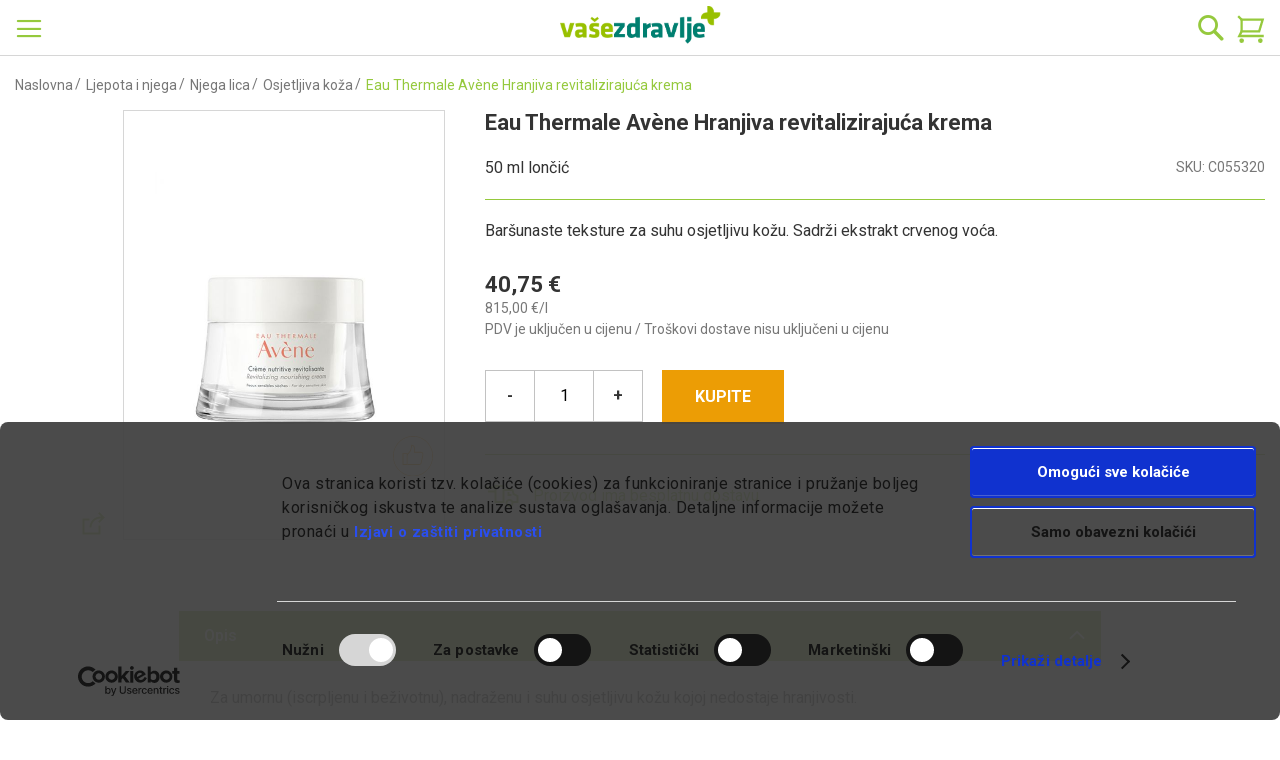

--- FILE ---
content_type: text/html; charset=UTF-8
request_url: https://webljekarna.vasezdravlje.com/osjetljiva-koza/eau-thermale-avene-hranjiva-revitalizirajuca-krema
body_size: 63932
content:
<!doctype html>
<html lang="hr">
    <head prefix="og: http://ogp.me/ns# fb: http://ogp.me/ns/fb# product: http://ogp.me/ns/product#">
        <script>
    var BASE_URL = 'https://webljekarna.vasezdravlje.com/';
    var require = {
        "baseUrl": "https://webljekarna.vasezdravlje.com/static/version1768656425/frontend/Perpetuum/Oph/hr_HR"
    };
</script>
        <meta charset="utf-8"/>
<meta name="title" content="Eau Thermale Avène | Hranjiva revitalizirajuća krema | Vaše zdravlje"/>
<meta name="description" content="Kod umorne i nadražene osjetljive kože odaberite Avène hranjivu revitalizirajuću kremu koja umiruje i omekšava kožu. Naručite već danas u web ljekarni."/>
<meta name="keywords" content="osnovna njega,njega lica,hranjiva krema,umirujuća krema,hidratantna krema,dnevna krema,dnevna njega,osjetljiva koža,suha koža"/>
<meta name="robots" content="INDEX,FOLLOW"/>
<meta name="viewport" content="width=device-width, initial-scale=1"/>
<meta name="format-detection" content="telephone=no"/>
<title>Eau Thermale Avène | Hranjiva revitalizirajuća krema | Vaše zdravlje</title>
<link rel="preload" as="style" href="/static/version1768656425/frontend/Perpetuum/Oph/hr_HR/mage/calendar.css" />
<link rel="preload" as="style" href="/static/version1768656425/frontend/Perpetuum/Oph/hr_HR/css/styles-m.css" />
<link rel="preload" as="style" href="/static/version1768656425/frontend/Perpetuum/Oph/hr_HR/css/flickity.min.css" />
<link rel="preload" as="style" href="/static/version1768656425/frontend/Perpetuum/Oph/hr_HR/css/select2.min.css" />
<link rel="preload" as="style" href="/static/version1768656425/frontend/Perpetuum/Oph/hr_HR/mage/gallery/gallery.css" />
<link rel="preload" as="style" href="/static/version1768656425/frontend/Perpetuum/Oph/hr_HR/Mageplaza_SocialLogin/css/style.css" />
<link rel="preload" as="style" href="/static/version1768656425/frontend/Perpetuum/Oph/hr_HR/Mageplaza_Core/css/grid-mageplaza.css" />
<link rel="preload" as="style" href="/static/version1768656425/frontend/Perpetuum/Oph/hr_HR/Mageplaza_Core/css/font-awesome.min.css" />
<link rel="preload" as="style" href="/static/version1768656425/frontend/Perpetuum/Oph/hr_HR/Mageplaza_Core/css/magnific-popup.css" />
<link rel="preload" as="style" href="/static/version1768656425/frontend/Perpetuum/Oph/hr_HR/css/styles-l.css" />
<link rel="preload" as="style" href="/static/version1768656425/frontend/Perpetuum/Oph/hr_HR/css/print.css" />
<link rel="preload" as="style" href="/static/version1768656425/frontend/Perpetuum/Oph/hr_HR/Evidente_Spoc/css/spoc.css" />
<link rel="preload" as="script" href="/static/version1768656425/frontend/Perpetuum/Oph/hr_HR/requirejs/require.min.js" />
<link rel="preload" as="script" href="/static/version1768656425/frontend/Perpetuum/Oph/hr_HR/requirejs-min-resolver.min.js" />
<link rel="preload" as="script" href="/static/version1768656425/frontend/Perpetuum/Oph/hr_HR/js/bundle/bundle0.min.js" />
<link rel="preload" as="script" href="/static/version1768656425/frontend/Perpetuum/Oph/hr_HR/js/bundle/bundle1.min.js" />
<link rel="preload" as="script" href="/static/version1768656425/frontend/Perpetuum/Oph/hr_HR/js/bundle/bundle2.min.js" />
<link rel="preload" as="script" href="/static/version1768656425/frontend/Perpetuum/Oph/hr_HR/js/bundle/bundle3.min.js" />
<link rel="preload" as="script" href="/static/version1768656425/frontend/Perpetuum/Oph/hr_HR/mage/requirejs/static.min.js" />
<link rel="preload" as="script" href="/static/version1768656425/frontend/Perpetuum/Oph/hr_HR/mage/requirejs/mixins.min.js" />
<link rel="preload" as="script" href="/static/version1768656425/frontend/Perpetuum/Oph/hr_HR/requirejs-config.min.js" />
<link rel="preload" as="script" href="/static/version1768656425/frontend/Perpetuum/Oph/hr_HR/mage/polyfill.min.js" />
<link rel="preload" as="script" href="/static/version1768656425/frontend/Perpetuum/Oph/hr_HR/js/cookiebot.min.js" />
<link rel="preload" as="script" href="/static/version1768656425/frontend/Perpetuum/Oph/hr_HR/js/ribbon.min.js" />
<link rel="preload" as="script" href="/static/version1768656425/frontend/Perpetuum/Oph/hr_HR/js/fixpopup.min.js" />
<link rel="preload" as="script" href="/static/version1768656425/frontend/Perpetuum/Oph/hr_HR/js/fixmenu.min.js" />
<link rel="preload" as="script" href="/static/version1768656425/frontend/Perpetuum/Oph/hr_HR/js/categoryDesc.min.js" />
<link rel="preload" as="script" href="/static/version1768656425/frontend/Perpetuum/Oph/hr_HR/Smile_ElasticsuiteTracker/js/tracking.min.js" />
<link rel="preload" as="script" href="https://chimpstatic.com/mcjs-connected/js/users/3fb583d3f069283de8b0fe8f8/b7205e0cc535eea75f4e10650.js" />
<link rel="preload" as="script" href="/static/version1768656425/frontend/Perpetuum/Oph/hr_HR/jquery.min.js" />
<link rel="preload" as="script" href="/static/version1768656425/frontend/Perpetuum/Oph/hr_HR/mage/dataPost.min.js" />
<link rel="preload" as="script" href="/static/version1768656425/frontend/Perpetuum/Oph/hr_HR/mage/bootstrap.min.js" />
<link  rel="stylesheet" type="text/css"  media="all" href="https://webljekarna.vasezdravlje.com/static/version1768656425/frontend/Perpetuum/Oph/hr_HR/mage/calendar.css" />
<link  rel="stylesheet" type="text/css"  media="all" href="https://webljekarna.vasezdravlje.com/static/version1768656425/frontend/Perpetuum/Oph/hr_HR/css/styles-m.css" />
<link  rel="stylesheet" type="text/css"  media="all" href="https://webljekarna.vasezdravlje.com/static/version1768656425/frontend/Perpetuum/Oph/hr_HR/css/flickity.min.css" />
<link  rel="stylesheet" type="text/css"  media="all" href="https://webljekarna.vasezdravlje.com/static/version1768656425/frontend/Perpetuum/Oph/hr_HR/css/select2.min.css" />
<link  rel="stylesheet" type="text/css"  media="all" href="https://webljekarna.vasezdravlje.com/static/version1768656425/frontend/Perpetuum/Oph/hr_HR/mage/gallery/gallery.css" />
<link  rel="stylesheet" type="text/css"  media="all" href="https://webljekarna.vasezdravlje.com/static/version1768656425/frontend/Perpetuum/Oph/hr_HR/Mageplaza_SocialLogin/css/style.css" />
<link  rel="stylesheet" type="text/css"  media="all" href="https://webljekarna.vasezdravlje.com/static/version1768656425/frontend/Perpetuum/Oph/hr_HR/Mageplaza_Core/css/grid-mageplaza.css" />
<link  rel="stylesheet" type="text/css"  media="all" href="https://webljekarna.vasezdravlje.com/static/version1768656425/frontend/Perpetuum/Oph/hr_HR/Mageplaza_Core/css/font-awesome.min.css" />
<link  rel="stylesheet" type="text/css"  media="all" href="https://webljekarna.vasezdravlje.com/static/version1768656425/frontend/Perpetuum/Oph/hr_HR/Mageplaza_Core/css/magnific-popup.css" />
<link  rel="stylesheet" type="text/css"  media="screen and (min-width: 768px)" href="https://webljekarna.vasezdravlje.com/static/version1768656425/frontend/Perpetuum/Oph/hr_HR/css/styles-l.css" />
<link  rel="stylesheet" type="text/css"  media="print" href="https://webljekarna.vasezdravlje.com/static/version1768656425/frontend/Perpetuum/Oph/hr_HR/css/print.css" />
<link  rel="stylesheet" type="text/css"  rel="stylesheet" type="text/css" href="https://webljekarna.vasezdravlje.com/static/version1768656425/frontend/Perpetuum/Oph/hr_HR/Evidente_Spoc/css/spoc.css" />
<script  type="text/javascript"  src="https://webljekarna.vasezdravlje.com/static/version1768656425/frontend/Perpetuum/Oph/hr_HR/requirejs/require.min.js"></script>
<script  type="text/javascript"  src="https://webljekarna.vasezdravlje.com/static/version1768656425/frontend/Perpetuum/Oph/hr_HR/requirejs-min-resolver.min.js"></script>
<script  type="text/javascript"  src="https://webljekarna.vasezdravlje.com/static/version1768656425/frontend/Perpetuum/Oph/hr_HR/js/bundle/bundle0.min.js"></script>
<script  type="text/javascript"  src="https://webljekarna.vasezdravlje.com/static/version1768656425/frontend/Perpetuum/Oph/hr_HR/js/bundle/bundle1.min.js"></script>
<script  type="text/javascript"  src="https://webljekarna.vasezdravlje.com/static/version1768656425/frontend/Perpetuum/Oph/hr_HR/js/bundle/bundle2.min.js"></script>
<script  type="text/javascript"  src="https://webljekarna.vasezdravlje.com/static/version1768656425/frontend/Perpetuum/Oph/hr_HR/js/bundle/bundle3.min.js"></script>
<script  type="text/javascript"  src="https://webljekarna.vasezdravlje.com/static/version1768656425/frontend/Perpetuum/Oph/hr_HR/mage/requirejs/static.min.js"></script>
<script  type="text/javascript"  src="https://webljekarna.vasezdravlje.com/static/version1768656425/frontend/Perpetuum/Oph/hr_HR/mage/requirejs/mixins.min.js"></script>
<script  type="text/javascript"  src="https://webljekarna.vasezdravlje.com/static/version1768656425/frontend/Perpetuum/Oph/hr_HR/requirejs-config.min.js"></script>
<script  type="text/javascript"  src="https://webljekarna.vasezdravlje.com/static/version1768656425/frontend/Perpetuum/Oph/hr_HR/mage/polyfill.min.js"></script>
<script  type="text/javascript"  src="https://webljekarna.vasezdravlje.com/static/version1768656425/frontend/Perpetuum/Oph/hr_HR/js/cookiebot.min.js"></script>
<script  type="text/javascript"  src="https://webljekarna.vasezdravlje.com/static/version1768656425/frontend/Perpetuum/Oph/hr_HR/js/ribbon.min.js"></script>
<script  type="text/javascript"  src="https://webljekarna.vasezdravlje.com/static/version1768656425/frontend/Perpetuum/Oph/hr_HR/js/fixpopup.min.js"></script>
<script  type="text/javascript"  src="https://webljekarna.vasezdravlje.com/static/version1768656425/frontend/Perpetuum/Oph/hr_HR/js/fixmenu.min.js"></script>
<script  type="text/javascript"  src="https://webljekarna.vasezdravlje.com/static/version1768656425/frontend/Perpetuum/Oph/hr_HR/js/categoryDesc.min.js"></script>
<script  type="text/javascript"  src="https://webljekarna.vasezdravlje.com/static/version1768656425/frontend/Perpetuum/Oph/hr_HR/Smile_ElasticsuiteTracker/js/tracking.min.js"></script>
<link rel="preload" as="font" crossorigin="anonymous" href="https://webljekarna.vasezdravlje.com/static/version1768656425/frontend/Perpetuum/Oph/hr_HR/fonts/opensans/light/opensans-300.woff2" />
<link rel="preload" as="font" crossorigin="anonymous" href="https://webljekarna.vasezdravlje.com/static/version1768656425/frontend/Perpetuum/Oph/hr_HR/fonts/opensans/regular/opensans-400.woff2" />
<link rel="preload" as="font" crossorigin="anonymous" href="https://webljekarna.vasezdravlje.com/static/version1768656425/frontend/Perpetuum/Oph/hr_HR/fonts/opensans/semibold/opensans-600.woff2" />
<link rel="preload" as="font" crossorigin="anonymous" href="https://webljekarna.vasezdravlje.com/static/version1768656425/frontend/Perpetuum/Oph/hr_HR/fonts/opensans/bold/opensans-700.woff2" />
<link rel="preload" as="font" crossorigin="anonymous" href="https://webljekarna.vasezdravlje.com/static/version1768656425/frontend/Perpetuum/Oph/hr_HR/fonts/Luma-Icons.woff2" />
<link  rel="canonical" href="https://webljekarna.vasezdravlje.com/osjetljiva-koza/eau-thermale-avene-hranjiva-revitalizirajuca-krema" />
<link  rel="icon" type="image/x-icon" href="https://webljekarna.vasezdravlje.com/media/favicon/stores/1/VZ_kriz.png" />
<link  rel="shortcut icon" type="image/x-icon" href="https://webljekarna.vasezdravlje.com/media/favicon/stores/1/VZ_kriz.png" />
<meta name="facebook-domain-verification" content="1t67jraan9xkwyvcxqhbyhv566qe2a"/>
<!--XGBjwYsD2PnrqE5GIXKaBv5NkY4gCday-->        
<!-- Google Tag Manager by MagePal -->
<script type="text/javascript">
    const cookieArray = document.cookie.split(';');
    let i = 0;
    let cookieConsent = false;
    while (i < cookieArray.length) {
        let cookie = cookieArray[i].trim();
        if (cookie.indexOf('CookieConsent') == 0) {
            cookieConsent = true;
        }
        i++;
    }

    if (cookieConsent) {        
    
    window.dataLayer = window.dataLayer || [];

    window.dataLayer.push({"ecommerce":{"currencyCode":"EUR"},"pageType":"catalog_product_view","list":"detail"});

window.dataLayer.push({"event":"productPage","product":{"id":"16785","sku":"C055320","parent_sku":"C055320","product_type":"simple","name":"Eau Thermale Av\u00e8ne \r\nHranjiva revitaliziraju\u0107a krema","price":40.75,"attribute_set_id":"10","path":"Ljepota i njega > Njega lica > Osjetljiva ko\u017ea > Eau Thermale Av\u00e8ne \r\nHranjiva revitaliziraju\u0107a krema","category":"Osjetljiva ko\u017ea","image_url":"https:\/\/webljekarna.vasezdravlje.com\/media\/catalog\/product\/c\/0\/c055320-4b5c3ac6.jpg"}});
    (function(w,d,s,l,i){w[l]=w[l]||[];w[l].push({'gtm.start':
            new Date().getTime(),event:'gtm.js'});var f=d.getElementsByTagName(s)[0],
        j=d.createElement(s),dl=l!='dataLayer'?'&l='+l:'';j.async=true;j.src=
        'https://www.googletagmanager.com/gtm.js?id='+i+dl;f.parentNode.insertBefore(j,f);
    })(window,document,'script','dataLayer','GTM-NSNW8C4');
    }
</script>

<!-- End Google Tag Manager by MagePal -->
<!-- BEGIN GOOGLE VERIFICATION TAG -->
<!-- END GOOGLE VERIFICATION TAG -->
<!-- BEGIN GTAG GLOBAL TAG -->
<!-- END GTAG GLOBAL TAG -->
<script type="text/javascript" src="https://chimpstatic.com/mcjs-connected/js/users/3fb583d3f069283de8b0fe8f8/b7205e0cc535eea75f4e10650.js" defer></script>
<style>
    #social-login-popup .social-login-title {
        background-color: #6e716e    }

    #social-login-popup .social-login #bnt-social-login-authentication,
    #social-login-popup .forgot .primary button,
    #social-login-popup .create .primary button,
    #social-login-popup .fake-email .primary button {
        background-color: #6e716e;
        border: #6e716e    }

    .block.social-login-authentication-channel.account-social-login .block-content {
        text-align: center;
    }

    
                    #bnt-social-login-fake-email {
                    background-color: grey !important;
                    border: grey !important;
                    }

                    #request-popup .social-login-title {
                    background-color: grey !important;
                    }
                
    /* Compatible ETheme_YOURstore*/
    div#centerColumn .column.main .block.social-login-authentication-channel.account-social-login {
        max-width: 900px !important;
        margin: 0 auto !important;
    }

    div#centerColumn .column.main .block.social-login-authentication-channel.account-social-login .block-content {
        text-align: center;
    }

    @media (max-width: 1024px) {
        div#centerColumn .column.main .block.social-login-authentication-channel.account-social-login .block-content {
            padding: 0 15px;
        }
    }
</style>


<meta name="og:type" content="product" />
<meta name="og:title"
      content="Eau Thermale Avène 
Hranjiva revitalizirajuća krema" />
<meta name="og:image"
      content="https://webljekarna.vasezdravlje.com/media/catalog/product/cache/e7a811ff999ed25713cee75096f7cc98/c/0/c055320-4b5c3ac6.jpg" />
<meta name="og:image:secure_url"
      content="https://webljekarna.vasezdravlje.com/media/catalog/product/cache/e7a811ff999ed25713cee75096f7cc98/c/0/c055320-4b5c3ac6.jpg" />
<meta name="og:image:width" content="700" />
<meta name="og:image:height" content="560" />
<meta name="og:description"
      content="Baršunaste teksture za suhu osjetljivu kožu. Sadrži ekstrakt crvenog voća." />
<meta name="og:url" content="https://webljekarna.vasezdravlje.com/osjetljiva-koza/eau-thermale-avene-hranjiva-revitalizirajuca-krema" />
    <meta name="product:price:amount" content="40.75"/>
    <meta property="product:price:currency"
      content="EUR"/>
    </head>
    <body data-container="body"
          data-mage-init='{"loaderAjax": {}, "loader": { "icon": "https://webljekarna.vasezdravlje.com/static/version1768656425/frontend/Perpetuum/Oph/hr_HR/images/loader-2.gif"}}'
        class="catalog-product-view product-eau-thermale-avene-hranjiva-revitalizirajuca-krema categorypath-ljepota-i-njega-njega-lica-osjetljiva-koza category-osjetljiva-koza page-layout-1column">
        
<!-- Google Tag Manager by MagePal -->
<noscript><iframe src="//www.googletagmanager.com/ns.html?id=GTM-NSNW8C4"
height="0" width="0" style="display:none;visibility:hidden"></iframe></noscript>
<!-- End Google Tag Manager by MagePal -->


<script type="text/x-magento-init">
    {
        "*": {
            "mage/cookies": {
                "expires": null,
                "path": "\u002F",
                "domain": ".webljekarna.vasezdravlje.com",
                "secure": false,
                "lifetime": "3600"
            }
        }
    }
</script>
    <noscript>
        <div class="message global noscript">
            <div class="content">
                <p>
                    <strong>Čini se da je JavaScript onemogućen u Vašem pregledniku.</strong>
                    <span>For the best experience on our site, be sure to turn on Javascript in your browser.</span>
                </p>
            </div>
        </div>
    </noscript>

<script>
    window.cookiesConfig = window.cookiesConfig || {};
    window.cookiesConfig.secure = true;
</script>
<script>
    require.config({
        map: {
            '*': {
                wysiwygAdapter: 'mage/adminhtml/wysiwyg/tiny_mce/tinymce4Adapter'
            }
        }
    });
</script>
<!-- BEGIN GTAG CART SCRIPT -->
<!-- END GTAG CART SCRIPT -->

                <style>
            .product-item .old-price {
   display: block;
}

.product-item .old-price .price-label {
    display: initial;
    font-size: 1.2rem;
}

.product-item .old-price .price-container .price {
    text-decoration: none;
}

.product-info-main .product-info-price .price-box .old-price .price-label {
    display: inherit;
    font-size: 1.3rem;
    color: #333;
}

.product-info-main .product-info-price .price-box .old-price {
    margin-left: 0;
    display: block;
}

body.page-product-configurable .product-info-main .product-info-price .price-box .old-price {
    display: none;
}

.product-info-main .product-info-price .price-box .old-price .price {
    color: #333;
    text-decoration: none;
    font-size: 1.3rem;
}

.evidente-price-registry-price {
    font-size: 12px;
}

.checkout-cart-index .discount-oph .cart-price {
    display: none;
}        </style>
    <div class="page-wrapper"><header class="page-header"><div class="panel wrapper"><div class="panel header"><span data-action="toggle-nav" class="action nav-toggle"><span>Otvori navigaciju</span></span>
<a
    class="logo"
    href="https://webljekarna.vasezdravlje.com/"
    title=""
    aria-label="store logo">
    <picture>
        <source media="(min-width: 1440px)"
                srcset="https://webljekarna.vasezdravlje.com/static/version1768656425/frontend/Perpetuum/Oph/hr_HR/images/footer/vasezdravlje_logo/vasezdravlje_logo_white@3x.png">
        <img src="https://webljekarna.vasezdravlje.com/static/version1768656425/frontend/Perpetuum/Oph/hr_HR/images/footer/vasezdravlje_logo/vasezdravlje_logo@3x.png"
             alt="Shop logo">
    </picture>
</a>

<div class="block block-search">
    <div class="block block-title"><strong>Pretražite</strong></div>
    <div class="block block-content">
        <form class="form minisearch" id="search_mini_form" action="https://webljekarna.vasezdravlje.com/catalogsearch/result/" method="get">
            <div class="field search">
                <label class="label" for="search" data-role="minisearch-label">
                    <span>Pretražite</span>
                </label>
                <div class="control">
                    <input id="search"
                           type="text"
                           name="q"
                           value=""
                           placeholder="Ovdje pretražite web ljekarnu"
                           class="input-text"
                           maxlength="128"
                           role="combobox"
                           aria-haspopup="false"
                           aria-autocomplete="both"
                           aria-expanded="false"
                           autocomplete="off"
                           data-block="autocomplete-form"/>
                    <div id="search_autocomplete" class="search-autocomplete"></div>
                                    </div>
            </div>
            <div class="actions">
                <button type="submit"
                        title="Pretražite"
                        class="action search">
                    <span>Pretražite</span>
                </button>
            </div>
        </form>
    </div>
</div>
<script type="text/x-magento-init">
{
    "#search" :
    {
        "quickSearch" :
        {
            "formSelector":"#search_mini_form",
            "url":"https://webljekarna.vasezdravlje.com/search/ajax/suggest/",
            "destinationSelector":"#search_autocomplete",
            "templates": {"term":{"title":"Rezultati pretra\u017eivanja","template":"Smile_ElasticsuiteCore\/autocomplete\/term"},"product":{"title":"Proizvodi","template":"Smile_ElasticsuiteCatalog\/autocomplete\/product"},"category":{"title":"Kategorije","template":"Smile_ElasticsuiteCatalog\/autocomplete\/category"},"product_attribute":{"title":"Atributi","template":"Smile_ElasticsuiteCatalog\/autocomplete\/product-attribute","titleRenderer":"Smile_ElasticsuiteCatalog\/js\/autocomplete\/product-attribute"}},
            "priceFormat" : {"pattern":"%s\u00a0\u20ac","precision":2,"requiredPrecision":2,"decimalSymbol":",","groupSymbol":".","groupLength":3,"integerRequired":false},
            "minSearchLength" : 2        }
    }
}
</script>
<a class="action skip contentarea"
   href="#contentarea">
    <span>
        Preskoči na sadržaj    </span>
</a>
<ul class="header links"><li class="nav item"><a href="https://webljekarna.vasezdravlje.com/savjetujte_se_s_ljekarnikom/">Pitajte ljekarnika</a></li><li><a href="https://webljekarna.vasezdravlje.com/customer/account/create/" >Kreiraj račun</a></li><li class="authorization-link">
    <a href="https://webljekarna.vasezdravlje.com/customer/account/login/referer/aHR0cHM6Ly93ZWJsamVrYXJuYS52YXNlemRyYXZsamUuY29tL29zamV0bGppdmEta296YS9lYXUtdGhlcm1hbGUtYXZlbmUtaHJhbmppdmEtcmV2aXRhbGl6aXJhanVjYS1rcmVtYQ%2C%2C/">
        Prijavite se    </a>
</li>
</ul>
<div data-block="minicart" class="minicart-wrapper">
    <a class="action showcart" href="https://webljekarna.vasezdravlje.com/checkout/cart/"
       data-bind="scope: 'minicart_content'">
        <span class="text">Moja košarica</span>
        <span class="counter qty empty"
              data-bind="css: { empty: !!getCartParam('summary_count') == false && !isLoading() }, blockLoader: isLoading">
            <span class="counter-number"><!-- ko text: getCartParam('summary_count') --><!-- /ko --></span>
            <span class="counter-label">
            <!-- ko if: getCartParam('summary_count') -->
                <!-- ko text: getCartParam('summary_count') --><!-- /ko -->
                <!-- ko i18n: 'items' --><!-- /ko -->
            <!-- /ko -->
            </span>
        </span>
    </a>
            <div class="block block-minicart"
             data-role="dropdownDialog"
             data-mage-init='{"dropdownDialog":{
                "appendTo":"[data-block=minicart]",
                "triggerTarget":".showcart",
                "timeout": "2000",
                "closeOnMouseLeave": false,
                "closeOnEscape": true,
                "triggerClass":"active",
                "parentClass":"active",
                "buttons":[]}}'>
            <div id="minicart-content-wrapper" data-bind="scope: 'minicart_content'">
                <!-- ko template: getTemplate() --><!-- /ko -->
            </div>
                    </div>
        <script>
        window.checkout = {"shoppingCartUrl":"https:\/\/webljekarna.vasezdravlje.com\/checkout\/cart\/","checkoutUrl":"https:\/\/webljekarna.vasezdravlje.com\/checkout\/","updateItemQtyUrl":"https:\/\/webljekarna.vasezdravlje.com\/checkout\/sidebar\/updateItemQty\/","removeItemUrl":"https:\/\/webljekarna.vasezdravlje.com\/checkout\/sidebar\/removeItem\/","imageTemplate":"Magento_Catalog\/product\/image_with_borders","baseUrl":"https:\/\/webljekarna.vasezdravlje.com\/","minicartMaxItemsVisible":5,"websiteId":"1","maxItemsToDisplay":10,"storeId":"1","customerLoginUrl":"https:\/\/webljekarna.vasezdravlje.com\/customer\/account\/login\/referer\/aHR0cHM6Ly93ZWJsamVrYXJuYS52YXNlemRyYXZsamUuY29tL29zamV0bGppdmEta296YS9lYXUtdGhlcm1hbGUtYXZlbmUtaHJhbmppdmEtcmV2aXRhbGl6aXJhanVjYS1rcmVtYQ%2C%2C\/","isRedirectRequired":false,"autocomplete":"off","captcha":{"user_login":{"isCaseSensitive":false,"imageHeight":50,"imageSrc":"","refreshUrl":"https:\/\/webljekarna.vasezdravlje.com\/captcha\/refresh\/","isRequired":false,"timestamp":1768702485}}};
    </script>
    <script type="text/x-magento-init">
    {
        "[data-block='minicart']": {
            "Magento_Ui/js/core/app": {"components":{"minicart_content":{"children":{"subtotal.container":{"children":{"subtotal":{"children":{"subtotal.totals":{"config":{"display_cart_subtotal_incl_tax":1,"display_cart_subtotal_excl_tax":0,"template":"Magento_Tax\/checkout\/minicart\/subtotal\/totals"},"children":{"subtotal.totals.msrp":{"component":"Magento_Msrp\/js\/view\/checkout\/minicart\/subtotal\/totals","config":{"displayArea":"minicart-subtotal-hidden","template":"Magento_Msrp\/checkout\/minicart\/subtotal\/totals"}}},"component":"Magento_Tax\/js\/view\/checkout\/minicart\/subtotal\/totals"}},"component":"uiComponent","config":{"template":"Magento_Checkout\/minicart\/subtotal"}}},"component":"uiComponent","config":{"displayArea":"subtotalContainer"}},"item.renderer":{"component":"uiComponent","config":{"displayArea":"defaultRenderer","template":"Perpetuum_Stickers\/minicart\/item\/default"},"children":{"item.image":{"component":"Magento_Catalog\/js\/view\/image","config":{"template":"Magento_Catalog\/product\/image","displayArea":"itemImage"}},"checkout.cart.item.price.sidebar":{"component":"uiComponent","config":{"template":"Magento_Checkout\/minicart\/item\/price","displayArea":"priceSidebar"}}}},"extra_info":{"component":"uiComponent","config":{"displayArea":"extraInfo"}},"promotion":{"component":"uiComponent","config":{"displayArea":"promotion"}}},"config":{"itemRenderer":{"default":"defaultRenderer","simple":"defaultRenderer","virtual":"defaultRenderer"},"template":"Magento_Checkout\/minicart\/content"},"component":"Magento_Checkout\/js\/view\/minicart"}},"types":[]}        },
        "*": {
            "Magento_Ui/js/block-loader": "https\u003A\u002F\u002Fwebljekarna.vasezdravlje.com\u002Fstatic\u002Fversion1768656425\u002Ffrontend\u002FPerpetuum\u002FOph\u002Fhr_HR\u002Fimages\u002Floader\u002D1.gif"
        }
    }
    </script>
</div>


</div></div></header>    <div class="sections nav-sections">
        <!-- Trakica begins -->
                <!-- Trakica ends -->
                <div class="section-items nav-sections-items"
             data-mage-init='{"tabs":{"openedState":"active"}}'>
                                            <div class="section-item-content nav-sections-item-content"
                     id="store.menu"
                     data-role="content">
                    
<nav class="navigation" data-action="navigation">
    <ul data-mage-init='{"menu":{"responsive":true, "expanded":false, "position":{"my":"left top","at":"left bottom"}}}'>
        <li  class="level0 nav-1 category-item first level-top parent"><a href="https://webljekarna.vasezdravlje.com/akcije"  class="level-top" ><span>Akcije</span></a><ul class="level0 submenu"><li  class="level1 nav-1-1 category-item first parent"><a href="https://webljekarna.vasezdravlje.com/akcije/popust-dermokozmetika" ><span>Popusti dermokozmetika</span></a><ul class="level1 submenu"><li  class="level2 nav-1-1-1 category-item first"><a href="https://webljekarna.vasezdravlje.com/akcije/popust-dermokozmetika/eucerin-promo-paketi-popust" ><span>Eucerin PROMO paketi -40%</span></a></li><li  class="level2 nav-1-1-2 category-item"><a href="https://webljekarna.vasezdravlje.com/akcije/popust-dermokozmetika/eau-thermale-avene-comedomed-koncentrat-popust" ><span>Eau Thermale Avène Cleanance Comedomed koncentrat protiv nepravilnosti -30%</span></a></li><li  class="level2 nav-1-1-3 category-item"><a href="https://webljekarna.vasezdravlje.com/akcije/popust-dermokozmetika/laboratorios-babe-sun-popust" ><span>Laboratorios BABÉ Sun -30%</span></a></li><li  class="level2 nav-1-1-4 category-item"><a href="https://webljekarna.vasezdravlje.com/akcije/popust-dermokozmetika/bionike-popust" ><span>BioNike -20%</span></a></li><li  class="level2 nav-1-1-5 category-item"><a href="https://webljekarna.vasezdravlje.com/akcije/popust-dermokozmetika/vichy-deo-popust" ><span>Vichy Deo -20%</span></a></li><li  class="level2 nav-1-1-6 category-item"><a href="https://webljekarna.vasezdravlje.com/akcije/popust-dermokozmetika/cerave-njega-lica-akne-popust" ><span>CeraVe njega lica &amp; akne -20%</span></a></li><li  class="level2 nav-1-1-7 category-item last"><a href="https://webljekarna.vasezdravlje.com/akcije/popust-dermokozmetika/la-roche-posay-lipikar-popust" ><span>La Roche-Posay Cicaplast i Lipikar -20%</span></a></li></ul></li><li  class="level1 nav-1-2 category-item parent"><a href="https://webljekarna.vasezdravlje.com/akcije/akcije-i-popusti" ><span>Akcije i popusti</span></a><ul class="level1 submenu"><li  class="level2 nav-1-2-1 category-item first"><a href="https://webljekarna.vasezdravlje.com/akcije/akcije-i-popusti/hamapharm-collagentime-popust" ><span>Hamapharm CollagenTime -40%</span></a></li><li  class="level2 nav-1-2-2 category-item"><a href="https://webljekarna.vasezdravlje.com/akcije/akcije-i-popusti/bivits-i-popust" ><span>BiVits odabrani proizvodi -33%</span></a></li><li  class="level2 nav-1-2-3 category-item"><a href="https://webljekarna.vasezdravlje.com/akcije/akcije-i-popusti/berroxin-popust" ><span>Berroxin -30%</span></a></li><li  class="level2 nav-1-2-4 category-item"><a href="https://webljekarna.vasezdravlje.com/akcije/akcije-i-popusti/zona-vital-odabrani-proizvodi" ><span>Zona Vital -30%</span></a></li><li  class="level2 nav-1-2-5 category-item"><a href="https://webljekarna.vasezdravlje.com/akcije/akcije-i-popusti/sinomarin-children-popust" ><span>Sinomarin Children -30%</span></a></li><li  class="level2 nav-1-2-6 category-item"><a href="https://webljekarna.vasezdravlje.com/akcije/akcije-i-popusti/yasenka-skinage-active-body-popust" ><span>Yasenka Skinage Active body -30%</span></a></li><li  class="level2 nav-1-2-7 category-item"><a href="https://webljekarna.vasezdravlje.com/akcije/akcije-i-popusti/hug-odabrani-proizvodi-popust" ><span>HUG odabrani proizvodi -30%</span></a></li><li  class="level2 nav-1-2-8 category-item"><a href="https://webljekarna.vasezdravlje.com/akcije/akcije-i-popusti/bivits-activa-popust" ><span>BiVits Activa -30%</span></a></li><li  class="level2 nav-1-2-9 category-item"><a href="https://webljekarna.vasezdravlje.com/akcije/akcije-i-popusti/sagas-rc-06-immune-support-popust" ><span>Sagas Rc 06 Immune Support -30%</span></a></li><li  class="level2 nav-1-2-10 category-item"><a href="https://webljekarna.vasezdravlje.com/akcije/akcije-i-popusti/holyplant-septogal-vitalia-d-manoza-popust" ><span>Holyplant, Septogal, Vitalia D-manoza -25%</span></a></li><li  class="level2 nav-1-2-11 category-item"><a href="https://webljekarna.vasezdravlje.com/akcije/akcije-i-popusti/solgar-popust" ><span>Solgar -20%</span></a></li><li  class="level2 nav-1-2-12 category-item"><a href="https://webljekarna.vasezdravlje.com/akcije/akcije-i-popusti/esi-popust" ><span>ESI -20%</span></a></li><li  class="level2 nav-1-2-13 category-item"><a href="https://webljekarna.vasezdravlje.com/akcije/akcije-i-popusti/nestle-nan-popust" ><span>Nestle Nan -20%</span></a></li><li  class="level2 nav-1-2-14 category-item"><a href="https://webljekarna.vasezdravlje.com/akcije/akcije-i-popusti/hamapharm-popust" ><span>Hamapharm -20%</span></a></li><li  class="level2 nav-1-2-15 category-item"><a href="https://webljekarna.vasezdravlje.com/akcije/akcije-i-popusti/hug-beta-glucan-c-3-reduct-posebna-ponuda-popust" ><span>HUG Beta Glucan &amp; C3 Reduct POSEBNA PONUDA -15%</span></a></li><li  class="level2 nav-1-2-16 category-item last"><a href="https://webljekarna.vasezdravlje.com/akcije/akcije-i-popusti/omron-m3-tlakomjeri-popust" ><span>Omron Duo Baby inhalator i Omron M3 Comfort AFib tlakomjer za nadlakticu -10%</span></a></li></ul></li><li  class="level1 nav-1-3 category-item parent"><a href="https://webljekarna.vasezdravlje.com/akcije/pokloni-uz-kupovinu" ><span>Pokloni uz kupovinu</span></a><ul class="level1 submenu"><li  class="level2 nav-1-3-1 category-item first"><a href="https://webljekarna.vasezdravlje.com/akcije/pokloni-uz-kupovinu/cerave" ><span>CeraVe</span></a></li><li  class="level2 nav-1-3-2 category-item"><a href="https://webljekarna.vasezdravlje.com/akcije/pokloni-uz-kupovinu/defendyl-imunoglukan-poklon" ><span>Defendyl-Imuno&amp;glukan P4H® odabrani proizvodi 1+1 gratis</span></a></li><li  class="level2 nav-1-3-3 category-item"><a href="https://webljekarna.vasezdravlje.com/akcije/pokloni-uz-kupovinu/eau-thermale-avene-cleanance-comedomed-koncentrat-protiv-nepravilnosti" ><span>Eau Thermale Avène Cleanance Comedomed koncentrat protiv nepravilnosti</span></a></li><li  class="level2 nav-1-3-4 category-item"><a href="https://webljekarna.vasezdravlje.com/akcije/pokloni-uz-kupovinu/eau-thermale-avene-hyaluron-activ-b3-i-vitamin-activ-cg" ><span>Eau Thermale Avène Hyaluron Activ B3 i Vitamin Activ Cg</span></a></li><li  class="level2 nav-1-3-5 category-item"><a href="https://webljekarna.vasezdravlje.com/akcije/pokloni-uz-kupovinu/hipohop-immuno-kutija" ><span>HipoHop IMMUNO kutija</span></a></li><li  class="level2 nav-1-3-6 category-item"><a href="https://webljekarna.vasezdravlje.com/akcije/pokloni-uz-kupovinu/la-roche-posay-poklon" ><span>La Roche-Posay</span></a></li><li  class="level2 nav-1-3-7 category-item"><a href="https://webljekarna.vasezdravlje.com/akcije/pokloni-uz-kupovinu/natural-wealth" ><span>Natural Wealth</span></a></li><li  class="level2 nav-1-3-8 category-item"><a href="https://webljekarna.vasezdravlje.com/akcije/pokloni-uz-kupovinu/neutrogena-retinol-boost-pokon-neutrogena-retinol-boost-intenzivni-nocni-serum" ><span>Neutrogena Retinol Boost + POKON Neutrogena Retinol Boost serum za lice i vrat</span></a></li><li  class="level2 nav-1-3-9 category-item"><a href="https://webljekarna.vasezdravlje.com/akcije/pokloni-uz-kupovinu/nutripharm" ><span>Nutripharm</span></a></li><li  class="level2 nav-1-3-10 category-item"><a href="https://webljekarna.vasezdravlje.com/akcije/pokloni-uz-kupovinu/pharmalife-odabrani-proizvodi" ><span>Pharmalife odabrani proizvodi</span></a></li><li  class="level2 nav-1-3-11 category-item"><a href="https://webljekarna.vasezdravlje.com/akcije/pokloni-uz-kupovinu/polar-ice-gel-1-1-gratis" ><span>Polar Ice gel 1+1 gratis</span></a></li><li  class="level2 nav-1-3-12 category-item"><a href="https://webljekarna.vasezdravlje.com/akcije/pokloni-uz-kupovinu/sagas-kolagen" ><span>Sagas kolagen</span></a></li><li  class="level2 nav-1-3-13 category-item"><a href="https://webljekarna.vasezdravlje.com/akcije/pokloni-uz-kupovinu/vichy-face-care" ><span>Vichy Face Care</span></a></li><li  class="level2 nav-1-3-14 category-item last"><a href="https://webljekarna.vasezdravlje.com/akcije/pokloni-uz-kupovinu/waya-biotic-kapsule-1-1" ><span>Waya Biotic kapsule 1+1</span></a></li></ul></li><li  class="level1 nav-1-4 category-item parent"><a href="https://webljekarna.vasezdravlje.com/akcije/zimsko-ciscenje-zaliha" ><span>Zimsko čišćenje zaliha</span></a><ul class="level1 submenu"><li  class="level2 nav-1-4-1 category-item first"><a href="https://webljekarna.vasezdravlje.com/akcije/zimsko-ciscenje-zaliha/becutan-kids-vits-multiimmuno-prah-50" ><span>Becutan Kids Vits Multiimmuno prah -50%</span></a></li><li  class="level2 nav-1-4-2 category-item"><a href="https://webljekarna.vasezdravlje.com/akcije/zimsko-ciscenje-zaliha/bioderma-photoderm-odabrani-proizvodi-50" ><span>Bioderma Photoderm odabrani proizvodi -50%</span></a></li><li  class="level2 nav-1-4-3 category-item"><a href="https://webljekarna.vasezdravlje.com/akcije/zimsko-ciscenje-zaliha/biolectra-vitamin-d3-1000-iu-direkt" ><span> Biolectra Vitamin D3 1000 IU Direkt -50%</span></a></li><li  class="level2 nav-1-4-4 category-item"><a href="https://webljekarna.vasezdravlje.com/akcije/zimsko-ciscenje-zaliha/bivits-odabrani-proizvodi-50" ><span>BiVits odabrani proizvodi -50%</span></a></li><li  class="level2 nav-1-4-5 category-item"><a href="https://webljekarna.vasezdravlje.com/akcije/zimsko-ciscenje-zaliha/defendyl-imuno-glukan-p4hr-d-tablete-za-zvakanje-50" ><span>Defendyl-Imuno&amp;glukan P4H® D₃ tablete za žvakanje -50%</span></a></li><li  class="level2 nav-1-4-6 category-item"><a href="https://webljekarna.vasezdravlje.com/akcije/zimsko-ciscenje-zaliha/enzymedica-digest-basic-popust" ><span>Enzymedica Digest Basic -30%</span></a></li><li  class="level2 nav-1-4-7 category-item"><a href="https://webljekarna.vasezdravlje.com/akcije/zimsko-ciscenje-zaliha/herbalsept-islandski-lisaj-pastile-s-medom-i-limunom-50" ><span>Herbalsept Islandski lišaj pastile s medom i limunom -50%</span></a></li><li  class="level2 nav-1-4-8 category-item"><a href="https://webljekarna.vasezdravlje.com/akcije/zimsko-ciscenje-zaliha/solgar-astaksantin-50" ><span>Solgar Astaksantin -50%</span></a></li><li  class="level2 nav-1-4-9 category-item last"><a href="https://webljekarna.vasezdravlje.com/akcije/zimsko-ciscenje-zaliha/yasenka-odabrani-proizvodi-popust" ><span>Yasenka Skinage Collagen Shake it -50%</span></a></li></ul></li><li  class="level1 nav-1-5 category-item parent"><a href="https://webljekarna.vasezdravlje.com/akcije/promotivna-pakiranja" ><span>Promotivna pakiranja</span></a><ul class="level1 submenu"><li  class="level2 nav-1-5-1 category-item first"><a href="https://webljekarna.vasezdravlje.com/akcije/promotivna-pakiranja/a-derma-promo-pakiranja" ><span>A-Derma PROMO PAKIRANJA</span></a></li><li  class="level2 nav-1-5-2 category-item"><a href="https://webljekarna.vasezdravlje.com/akcije/promotivna-pakiranja/bioderma-promo-pakiranja" ><span>Bioderma PROMO PAKIRANJA</span></a></li><li  class="level2 nav-1-5-3 category-item"><a href="https://webljekarna.vasezdravlje.com/akcije/promotivna-pakiranja/cerave-promo-pakiranja" ><span>CeraVe PROMO PAKIRANJA</span></a></li><li  class="level2 nav-1-5-4 category-item"><a href="https://webljekarna.vasezdravlje.com/akcije/promotivna-pakiranja/dermalogica-promo-pakiranja" ><span>Dermalogica PROMO PAKIRANJA</span></a></li><li  class="level2 nav-1-5-5 category-item"><a href="https://webljekarna.vasezdravlje.com/akcije/promotivna-pakiranja/eau-thermale-avene-promo" ><span>Eau Thermale Avène PROMO PAKIRANJA</span></a></li><li  class="level2 nav-1-5-6 category-item"><a href="https://webljekarna.vasezdravlje.com/akcije/promotivna-pakiranja/eucerin-promo-pakiranja" ><span>Eucerin PROMO PAKIRANJA</span></a></li><li  class="level2 nav-1-5-7 category-item"><a href="https://webljekarna.vasezdravlje.com/akcije/promotivna-pakiranja/la-roche-posay-promo-pakiranja" ><span>La Roche-Posay PROMO PAKIRANJA</span></a></li><li  class="level2 nav-1-5-8 category-item"><a href="https://webljekarna.vasezdravlje.com/akcije/promotivna-pakiranja/l-erbolario-promo-pakiranja" ><span>L&#039;Erbolario PROMO PAKIRANJA</span></a></li><li  class="level2 nav-1-5-9 category-item"><a href="https://webljekarna.vasezdravlje.com/akcije/promotivna-pakiranja/nuxe-set" ><span>Nuxe SET</span></a></li><li  class="level2 nav-1-5-10 category-item"><a href="https://webljekarna.vasezdravlje.com/akcije/promotivna-pakiranja/radovan-petrovic-promo-paket" ><span>Radovan Petrović PROMO PAKET</span></a></li><li  class="level2 nav-1-5-11 category-item"><a href="https://webljekarna.vasezdravlje.com/akcije/promotivna-pakiranja/skintegra-promo-pakiranja" ><span>Skintegra PROMO PAKIRANJA</span></a></li><li  class="level2 nav-1-5-12 category-item"><a href="https://webljekarna.vasezdravlje.com/akcije/promotivna-pakiranja/vichy-promo-pakiranja" ><span>Vichy PROMO PAKIRANJA</span></a></li><li  class="level2 nav-1-5-13 category-item last"><a href="https://webljekarna.vasezdravlje.com/akcije/promotivna-pakiranja/yasenka-promo-pakiranja" ><span>Yasenka PROMO PAKIRANJA</span></a></li></ul></li><li  class="level1 nav-1-6 category-item last parent"><a href="https://webljekarna.vasezdravlje.com/akcije/letak-zdravlje-plus" ><span>Letak Zdravlje Plus</span></a><ul class="level1 submenu"><li  class="level2 nav-1-6-1 category-item first"><a href="https://webljekarna.vasezdravlje.com/akcije/letak-zdravlje-plus/15" ><span>15%</span></a></li><li  class="level2 nav-1-6-2 category-item"><a href="https://webljekarna.vasezdravlje.com/akcije/letak-zdravlje-plus/20" ><span>20%</span></a></li><li  class="level2 nav-1-6-3 category-item last"><a href="https://webljekarna.vasezdravlje.com/akcije/letak-zdravlje-plus/25" ><span>25%</span></a></li></ul></li></ul></li><li  class="level0 nav-2 category-item has-active level-top parent"><a href="https://webljekarna.vasezdravlje.com/ljepota-i-njega"  class="level-top" ><span>Ljepota i njega</span></a><ul class="level0 submenu"><li  class="level1 nav-2-1 category-item first has-active parent"><a href="https://webljekarna.vasezdravlje.com/ljepota-i-njega/njega-lica" ><span>Njega lica</span></a><ul class="level1 submenu"><li  class="level2 nav-2-1-1 category-item first"><a href="https://webljekarna.vasezdravlje.com/ljepota-i-njega/njega-lica/anti-age" ><span>Anti age</span></a></li><li  class="level2 nav-2-1-2 category-item"><a href="https://webljekarna.vasezdravlje.com/ljepota-i-njega/njega-lica/korejska-kozmetika" ><span>Korejska kozmetika</span></a></li><li  class="level2 nav-2-1-3 category-item"><a href="https://webljekarna.vasezdravlje.com/ljepota-i-njega/njega-lica/normalna-i-mjesovita-koza" ><span>Normalna i mješovita koža</span></a></li><li  class="level2 nav-2-1-4 category-item"><a href="https://webljekarna.vasezdravlje.com/ljepota-i-njega/njega-lica/masna-koza" ><span>Masna koža</span></a></li><li  class="level2 nav-2-1-5 category-item"><a href="https://webljekarna.vasezdravlje.com/ljepota-i-njega/njega-lica/suha-koza" ><span>Suha koža</span></a></li><li  class="level2 nav-2-1-6 category-item active"><a href="https://webljekarna.vasezdravlje.com/ljepota-i-njega/njega-lica/osjetljiva-koza" ><span>Osjetljiva koža</span></a></li><li  class="level2 nav-2-1-7 category-item"><a href="https://webljekarna.vasezdravlje.com/ljepota-i-njega/njega-lica/dehidrirana-koza" ><span>Dehidrirana koža</span></a></li><li  class="level2 nav-2-1-8 category-item"><a href="https://webljekarna.vasezdravlje.com/ljepota-i-njega/njega-lica/njega-oko-ociju-i-usana" ><span>Njega oko očiju i usana</span></a></li><li  class="level2 nav-2-1-9 category-item"><a href="https://webljekarna.vasezdravlje.com/ljepota-i-njega/njega-lica/ciscenje-lica" ><span>Čišćenje lica</span></a></li><li  class="level2 nav-2-1-10 category-item last"><a href="https://webljekarna.vasezdravlje.com/ljepota-i-njega/njega-lica/maske-i-serumi" ><span>Maske i serumi</span></a></li></ul></li><li  class="level1 nav-2-2 category-item parent"><a href="https://webljekarna.vasezdravlje.com/ljepota-i-njega/njega-tijela" ><span>Njega tijela</span></a><ul class="level1 submenu"><li  class="level2 nav-2-2-1 category-item first"><a href="https://webljekarna.vasezdravlje.com/ljepota-i-njega/njega-tijela/pranje-tijela" ><span>Pranje tijela</span></a></li><li  class="level2 nav-2-2-2 category-item"><a href="https://webljekarna.vasezdravlje.com/ljepota-i-njega/njega-tijela/kreme-za-tijelo" ><span>Kreme za tijelo</span></a></li><li  class="level2 nav-2-2-3 category-item"><a href="https://webljekarna.vasezdravlje.com/ljepota-i-njega/njega-tijela/dezodoransi-i-parfemi" ><span>Dezodoransi i parfemi</span></a></li><li  class="level2 nav-2-2-4 category-item"><a href="https://webljekarna.vasezdravlje.com/ljepota-i-njega/njega-tijela/njega-ruku" ><span>Njega ruku</span></a></li><li  class="level2 nav-2-2-5 category-item"><a href="https://webljekarna.vasezdravlje.com/ljepota-i-njega/njega-tijela/njega-nogu" ><span>Njega nogu</span></a></li><li  class="level2 nav-2-2-6 category-item"><a href="https://webljekarna.vasezdravlje.com/ljepota-i-njega/njega-tijela/intimna-njega" ><span>Intimna njega</span></a></li><li  class="level2 nav-2-2-7 category-item"><a href="https://webljekarna.vasezdravlje.com/ljepota-i-njega/njega-tijela/depilacija" ><span>Depilacija</span></a></li><li  class="level2 nav-2-2-8 category-item last"><a href="https://webljekarna.vasezdravlje.com/ljepota-i-njega/njega-tijela/celulit-i-strije" ><span>Celulit i strije</span></a></li></ul></li><li  class="level1 nav-2-3 category-item parent"><a href="https://webljekarna.vasezdravlje.com/ljepota-i-njega/njega-kose-i-vlasista" ><span>Njega kose i vlasišta</span></a><ul class="level1 submenu"><li  class="level2 nav-2-3-1 category-item first"><a href="https://webljekarna.vasezdravlje.com/ljepota-i-njega/njega-kose-i-vlasista/ispadanje-kose" ><span>Ispadanje kose</span></a></li><li  class="level2 nav-2-3-2 category-item"><a href="https://webljekarna.vasezdravlje.com/ljepota-i-njega/njega-kose-i-vlasista/prhut" ><span>Prhut</span></a></li><li  class="level2 nav-2-3-3 category-item"><a href="https://webljekarna.vasezdravlje.com/ljepota-i-njega/njega-kose-i-vlasista/masna-kosa" ><span>Masna kosa</span></a></li><li  class="level2 nav-2-3-4 category-item"><a href="https://webljekarna.vasezdravlje.com/ljepota-i-njega/njega-kose-i-vlasista/suha-i-ostecena-kosa" ><span>Suha i oštećena kosa</span></a></li><li  class="level2 nav-2-3-5 category-item"><a href="https://webljekarna.vasezdravlje.com/ljepota-i-njega/njega-kose-i-vlasista/normalna-kosa" ><span>Normalna kosa</span></a></li><li  class="level2 nav-2-3-6 category-item"><a href="https://webljekarna.vasezdravlje.com/ljepota-i-njega/njega-kose-i-vlasista/posebna-stanja-vlasista" ><span>Posebna stanja vlasišta</span></a></li><li  class="level2 nav-2-3-7 category-item last"><a href="https://webljekarna.vasezdravlje.com/ljepota-i-njega/njega-kose-i-vlasista/boje-za-kosu" ><span>Boje za kosu</span></a></li></ul></li><li  class="level1 nav-2-4 category-item parent"><a href="https://webljekarna.vasezdravlje.com/ljepota-i-njega/posebna-njega-koze" ><span>Posebna njega kože</span></a><ul class="level1 submenu"><li  class="level2 nav-2-4-1 category-item first"><a href="https://webljekarna.vasezdravlje.com/ljepota-i-njega/posebna-njega-koze/akne" ><span>Akne</span></a></li><li  class="level2 nav-2-4-2 category-item"><a href="https://webljekarna.vasezdravlje.com/ljepota-i-njega/posebna-njega-koze/koza-sklona-crvenilu" ><span>Koža sklona crvenilu</span></a></li><li  class="level2 nav-2-4-3 category-item"><a href="https://webljekarna.vasezdravlje.com/ljepota-i-njega/posebna-njega-koze/hiperpigmentacija-i-pjege" ><span>Hiperpigmentacija i pjege</span></a></li><li  class="level2 nav-2-4-4 category-item"><a href="https://webljekarna.vasezdravlje.com/ljepota-i-njega/posebna-njega-koze/dermatitis" ><span>Dermatitis</span></a></li><li  class="level2 nav-2-4-5 category-item"><a href="https://webljekarna.vasezdravlje.com/ljepota-i-njega/posebna-njega-koze/ljuskava-i-gruba-koza" ><span>Ljuskava i gruba koža</span></a></li><li  class="level2 nav-2-4-6 category-item"><a href="https://webljekarna.vasezdravlje.com/ljepota-i-njega/posebna-njega-koze/iritacije-koze" ><span>Iritacije kože</span></a></li><li  class="level2 nav-2-4-7 category-item last"><a href="https://webljekarna.vasezdravlje.com/ljepota-i-njega/posebna-njega-koze/oziljci" ><span>Ožiljci</span></a></li></ul></li><li  class="level1 nav-2-5 category-item parent"><a href="https://webljekarna.vasezdravlje.com/ljepota-i-njega/oralna-higijena" ><span>Oralna higijena</span></a><ul class="level1 submenu"><li  class="level2 nav-2-5-1 category-item first"><a href="https://webljekarna.vasezdravlje.com/ljepota-i-njega/oralna-higijena/cetkice-za-zube-i-tusevi" ><span>Četkice za zube i tuševi</span></a></li><li  class="level2 nav-2-5-2 category-item"><a href="https://webljekarna.vasezdravlje.com/ljepota-i-njega/oralna-higijena/paste-za-zube-i-vodice" ><span>Paste za zube i vodice</span></a></li><li  class="level2 nav-2-5-3 category-item"><a href="https://webljekarna.vasezdravlje.com/ljepota-i-njega/oralna-higijena/afte-i-upale" ><span>Afte i upale</span></a></li><li  class="level2 nav-2-5-4 category-item last"><a href="https://webljekarna.vasezdravlje.com/ljepota-i-njega/oralna-higijena/aparatici-i-proteze" ><span>Aparatići i proteze</span></a></li></ul></li><li  class="level1 nav-2-6 category-item parent"><a href="https://webljekarna.vasezdravlje.com/ljepota-i-njega/za-muskarce" ><span>Za muškarce</span></a><ul class="level1 submenu"><li  class="level2 nav-2-6-1 category-item first"><a href="https://webljekarna.vasezdravlje.com/ljepota-i-njega/za-muskarce/brijanje" ><span>Brijanje</span></a></li><li  class="level2 nav-2-6-2 category-item last"><a href="https://webljekarna.vasezdravlje.com/ljepota-i-njega/za-muskarce/njega-lica-i-tijela" ><span>Njega lica i tijela</span></a></li></ul></li><li  class="level1 nav-2-7 category-item parent"><a href="https://webljekarna.vasezdravlje.com/ljepota-i-njega/make-up" ><span>Make up</span></a><ul class="level1 submenu"><li  class="level2 nav-2-7-1 category-item first"><a href="https://webljekarna.vasezdravlje.com/ljepota-i-njega/make-up/tonirane-bb-i-cc-kreme" ><span>Tonirane, BB i CC kreme</span></a></li><li  class="level2 nav-2-7-2 category-item"><a href="https://webljekarna.vasezdravlje.com/ljepota-i-njega/make-up/puderi-i-bronzeri" ><span>Puderi i bronzeri</span></a></li><li  class="level2 nav-2-7-3 category-item last"><a href="https://webljekarna.vasezdravlje.com/ljepota-i-njega/make-up/oci-i-usne" ><span>Oči i usne</span></a></li></ul></li><li  class="level1 nav-2-8 category-item parent"><a href="https://webljekarna.vasezdravlje.com/ljepota-i-njega/kozmeticki-pribor" ><span>Kozmetički pribor</span></a><ul class="level1 submenu"><li  class="level2 nav-2-8-1 category-item first"><a href="https://webljekarna.vasezdravlje.com/ljepota-i-njega/kozmeticki-pribor/manikura" ><span>Manikura</span></a></li><li  class="level2 nav-2-8-2 category-item"><a href="https://webljekarna.vasezdravlje.com/ljepota-i-njega/kozmeticki-pribor/pedikura" ><span>Pedikura</span></a></li><li  class="level2 nav-2-8-3 category-item last"><a href="https://webljekarna.vasezdravlje.com/ljepota-i-njega/kozmeticki-pribor/skarice-i-pincete" ><span>Škarice i pincete</span></a></li></ul></li><li  class="level1 nav-2-9 category-item parent"><a href="https://webljekarna.vasezdravlje.com/ljepota-i-njega/zastita-od-sunca" ><span>Zaštita od sunca</span></a><ul class="level1 submenu"><li  class="level2 nav-2-9-1 category-item first"><a href="https://webljekarna.vasezdravlje.com/ljepota-i-njega/zastita-od-sunca/uv-zastita" ><span>UV zaštita</span></a></li><li  class="level2 nav-2-9-2 category-item"><a href="https://webljekarna.vasezdravlje.com/ljepota-i-njega/zastita-od-sunca/bebe-i-djeca" ><span>Bebe i djeca</span></a></li><li  class="level2 nav-2-9-3 category-item"><a href="https://webljekarna.vasezdravlje.com/ljepota-i-njega/zastita-od-sunca/priprema-za-suncanje" ><span>Priprema za sunčanje</span></a></li><li  class="level2 nav-2-9-4 category-item"><a href="https://webljekarna.vasezdravlje.com/ljepota-i-njega/zastita-od-sunca/nakon-suncanja" ><span>Nakon sunčanja</span></a></li><li  class="level2 nav-2-9-5 category-item last"><a href="https://webljekarna.vasezdravlje.com/ljepota-i-njega/zastita-od-sunca/samotamnjenje" ><span>Samotamnjenje</span></a></li></ul></li><li  class="level1 nav-2-10 category-item parent"><a href="https://webljekarna.vasezdravlje.com/ljepota-i-njega/zastita-od-komaraca" ><span>Zaštita od komaraca</span></a><ul class="level1 submenu"><li  class="level2 nav-2-10-1 category-item first"><a href="https://webljekarna.vasezdravlje.com/ljepota-i-njega/zastita-od-komaraca/za-djecu" ><span>Za djecu</span></a></li><li  class="level2 nav-2-10-2 category-item last"><a href="https://webljekarna.vasezdravlje.com/ljepota-i-njega/zastita-od-komaraca/za-odrasle" ><span>Za odrasle</span></a></li></ul></li><li  class="level1 nav-2-11 category-item last parent"><a href="https://webljekarna.vasezdravlje.com/ljepota-i-njega/dermokozmetika" ><span>Dermokozmetika</span></a><ul class="level1 submenu"><li  class="level2 nav-2-11-1 category-item first"><a href="https://webljekarna.vasezdravlje.com/ljepota-i-njega/dermokozmetika/a-derma" ><span>A-Derma</span></a></li><li  class="level2 nav-2-11-2 category-item"><a href="https://webljekarna.vasezdravlje.com/ljepota-i-njega/dermokozmetika/bioderma" ><span>Bioderma</span></a></li><li  class="level2 nav-2-11-3 category-item"><a href="https://webljekarna.vasezdravlje.com/ljepota-i-njega/dermokozmetika/bionike" ><span>BioNike</span></a></li><li  class="level2 nav-2-11-4 category-item"><a href="https://webljekarna.vasezdravlje.com/ljepota-i-njega/dermokozmetika/biretix" ><span>Biretix</span></a></li><li  class="level2 nav-2-11-5 category-item"><a href="https://webljekarna.vasezdravlje.com/ljepota-i-njega/dermokozmetika/cerave" ><span>CeraVe</span></a></li><li  class="level2 nav-2-11-6 category-item"><a href="https://webljekarna.vasezdravlje.com/ljepota-i-njega/dermokozmetika/ducray" ><span>Ducray</span></a></li><li  class="level2 nav-2-11-7 category-item"><a href="https://webljekarna.vasezdravlje.com/ljepota-i-njega/dermokozmetika/eau-thermale-avene" ><span>Eau Thermale Avène</span></a></li><li  class="level2 nav-2-11-8 category-item"><a href="https://webljekarna.vasezdravlje.com/ljepota-i-njega/dermokozmetika/endocare" ><span>Endocare</span></a></li><li  class="level2 nav-2-11-9 category-item"><a href="https://webljekarna.vasezdravlje.com/ljepota-i-njega/dermokozmetika/eucerin" ><span>Eucerin</span></a></li><li  class="level2 nav-2-11-10 category-item"><a href="https://webljekarna.vasezdravlje.com/ljepota-i-njega/dermokozmetika/heliocare" ><span>Heliocare</span></a></li><li  class="level2 nav-2-11-11 category-item"><a href="https://webljekarna.vasezdravlje.com/ljepota-i-njega/dermokozmetika/iraltone" ><span>Iraltone</span></a></li><li  class="level2 nav-2-11-12 category-item"><a href="https://webljekarna.vasezdravlje.com/ljepota-i-njega/dermokozmetika/isdin" ><span>ISDIN</span></a></li><li  class="level2 nav-2-11-13 category-item"><a href="https://webljekarna.vasezdravlje.com/ljepota-i-njega/dermokozmetika/la-roche-posay" ><span>La Roche-Posay</span></a></li><li  class="level2 nav-2-11-14 category-item"><a href="https://webljekarna.vasezdravlje.com/ljepota-i-njega/dermokozmetika/uriage" ><span>Uriage</span></a></li><li  class="level2 nav-2-11-15 category-item last"><a href="https://webljekarna.vasezdravlje.com/ljepota-i-njega/dermokozmetika/vichy" ><span>Vichy</span></a></li></ul></li></ul></li><li  class="level0 nav-3 category-item level-top parent"><a href="https://webljekarna.vasezdravlje.com/samolijecenje"  class="level-top" ><span>Samoliječenje</span></a><ul class="level0 submenu"><li  class="level1 nav-3-1 category-item first parent"><a href="https://webljekarna.vasezdravlje.com/samolijecenje/srce-i-krvne-zile" ><span>Srce i krvne žile</span></a><ul class="level1 submenu"><li  class="level2 nav-3-1-1 category-item first"><a href="https://webljekarna.vasezdravlje.com/samolijecenje/srce-i-krvne-zile/zdravo-srce" ><span>Zdravo srce</span></a></li><li  class="level2 nav-3-1-2 category-item"><a href="https://webljekarna.vasezdravlje.com/samolijecenje/srce-i-krvne-zile/krvni-tlak" ><span>Krvni tlak</span></a></li><li  class="level2 nav-3-1-3 category-item"><a href="https://webljekarna.vasezdravlje.com/samolijecenje/srce-i-krvne-zile/kolesterol-i-trigliceridi" ><span>Kolesterol i trigliceridi</span></a></li><li  class="level2 nav-3-1-4 category-item"><a href="https://webljekarna.vasezdravlje.com/samolijecenje/srce-i-krvne-zile/cirkulacija" ><span>Cirkulacija</span></a></li><li  class="level2 nav-3-1-5 category-item"><a href="https://webljekarna.vasezdravlje.com/samolijecenje/srce-i-krvne-zile/vene-i-kapilare" ><span>Vene i kapilare</span></a></li><li  class="level2 nav-3-1-6 category-item last"><a href="https://webljekarna.vasezdravlje.com/samolijecenje/srce-i-krvne-zile/hemoroidi" ><span>Hemoroidi</span></a></li></ul></li><li  class="level1 nav-3-2 category-item parent"><a href="https://webljekarna.vasezdravlje.com/samolijecenje/kosti-zglobovi-i-misici" ><span>Kosti, zglobovi i mišići</span></a><ul class="level1 submenu"><li  class="level2 nav-3-2-1 category-item first"><a href="https://webljekarna.vasezdravlje.com/samolijecenje/kosti-zglobovi-i-misici/zglob-i-hrskavica" ><span>Zglob i hrskavica</span></a></li><li  class="level2 nav-3-2-2 category-item"><a href="https://webljekarna.vasezdravlje.com/samolijecenje/kosti-zglobovi-i-misici/grcevi-u-misicima" ><span>Grčevi u mišićima</span></a></li><li  class="level2 nav-3-2-3 category-item"><a href="https://webljekarna.vasezdravlje.com/samolijecenje/kosti-zglobovi-i-misici/sportske-ozljede" ><span>Sportske ozljede</span></a></li><li  class="level2 nav-3-2-4 category-item"><a href="https://webljekarna.vasezdravlje.com/samolijecenje/kosti-zglobovi-i-misici/bolna-leda" ><span>Bolna leđa</span></a></li><li  class="level2 nav-3-2-5 category-item"><a href="https://webljekarna.vasezdravlje.com/samolijecenje/kosti-zglobovi-i-misici/reuma" ><span>Reuma</span></a></li><li  class="level2 nav-3-2-6 category-item last"><a href="https://webljekarna.vasezdravlje.com/samolijecenje/kosti-zglobovi-i-misici/osteoporoza" ><span>Osteoporoza</span></a></li></ul></li><li  class="level1 nav-3-3 category-item parent"><a href="https://webljekarna.vasezdravlje.com/samolijecenje/kozni-problemi" ><span>Kožni problemi</span></a><ul class="level1 submenu"><li  class="level2 nav-3-3-1 category-item first"><a href="https://webljekarna.vasezdravlje.com/samolijecenje/kozni-problemi/rane-i-oziljci" ><span>Rane i ožiljci</span></a></li><li  class="level2 nav-3-3-2 category-item"><a href="https://webljekarna.vasezdravlje.com/samolijecenje/kozni-problemi/opekline" ><span>Opekline</span></a></li><li  class="level2 nav-3-3-3 category-item"><a href="https://webljekarna.vasezdravlje.com/samolijecenje/kozni-problemi/ubodi-insekata" ><span>Ubodi insekata</span></a></li><li  class="level2 nav-3-3-4 category-item"><a href="https://webljekarna.vasezdravlje.com/samolijecenje/kozni-problemi/gljivicna-oboljenja" ><span>Gljivična oboljenja</span></a></li><li  class="level2 nav-3-3-5 category-item"><a href="https://webljekarna.vasezdravlje.com/samolijecenje/kozni-problemi/bradavice-i-kurje-oci" ><span>Bradavice i kurje oči</span></a></li><li  class="level2 nav-3-3-6 category-item last"><a href="https://webljekarna.vasezdravlje.com/samolijecenje/kozni-problemi/herpes" ><span>Herpes</span></a></li></ul></li><li  class="level1 nav-3-4 category-item parent"><a href="https://webljekarna.vasezdravlje.com/samolijecenje/probava" ><span>Probava</span></a><ul class="level1 submenu"><li  class="level2 nav-3-4-1 category-item first"><a href="https://webljekarna.vasezdravlje.com/samolijecenje/probava/zatvor" ><span>Zatvor</span></a></li><li  class="level2 nav-3-4-2 category-item"><a href="https://webljekarna.vasezdravlje.com/samolijecenje/probava/proljev" ><span>Proljev</span></a></li><li  class="level2 nav-3-4-3 category-item"><a href="https://webljekarna.vasezdravlje.com/samolijecenje/probava/nadutost-i-vjetrovi" ><span>Nadutost i vjetrovi</span></a></li><li  class="level2 nav-3-4-4 category-item"><a href="https://webljekarna.vasezdravlje.com/samolijecenje/probava/zeludac" ><span>Želudac</span></a></li><li  class="level2 nav-3-4-5 category-item"><a href="https://webljekarna.vasezdravlje.com/samolijecenje/probava/mucnina-i-povracanje" ><span>Mučnina i povraćanje</span></a></li><li  class="level2 nav-3-4-6 category-item last"><a href="https://webljekarna.vasezdravlje.com/samolijecenje/probava/jetra-i-zuc" ><span>Jetra i žuč</span></a></li></ul></li><li  class="level1 nav-3-5 category-item parent"><a href="https://webljekarna.vasezdravlje.com/samolijecenje/stanje-organizma" ><span>Stanje organizma</span></a><ul class="level1 submenu"><li  class="level2 nav-3-5-1 category-item first"><a href="https://webljekarna.vasezdravlje.com/samolijecenje/stanje-organizma/pamcenje-i-koncentracija" ><span>Pamćenje i koncentracija</span></a></li><li  class="level2 nav-3-5-2 category-item"><a href="https://webljekarna.vasezdravlje.com/samolijecenje/stanje-organizma/stres-i-nesanica" ><span>Stres i nesanica</span></a></li><li  class="level2 nav-3-5-3 category-item last"><a href="https://webljekarna.vasezdravlje.com/samolijecenje/stanje-organizma/umor-i-energija" ><span>Umor i energija</span></a></li></ul></li><li  class="level1 nav-3-6 category-item parent"><a href="https://webljekarna.vasezdravlje.com/samolijecenje/bol-gripa-i-prehlada" ><span>Bol, gripa i prehlada</span></a><ul class="level1 submenu"><li  class="level2 nav-3-6-1 category-item first"><a href="https://webljekarna.vasezdravlje.com/samolijecenje/bol-gripa-i-prehlada/kapi-za-nos" ><span>Kapi za nos</span></a></li><li  class="level2 nav-3-6-2 category-item"><a href="https://webljekarna.vasezdravlje.com/samolijecenje/bol-gripa-i-prehlada/grlobolja-i-kasalj" ><span>Grlobolja i kašalj</span></a></li><li  class="level2 nav-3-6-3 category-item"><a href="https://webljekarna.vasezdravlje.com/samolijecenje/bol-gripa-i-prehlada/sinusi-i-glavobolja" ><span>Sinusi i glavobolja</span></a></li><li  class="level2 nav-3-6-4 category-item last"><a href="https://webljekarna.vasezdravlje.com/samolijecenje/bol-gripa-i-prehlada/temperatura-i-bolovi" ><span>Temperatura i bolovi</span></a></li></ul></li><li  class="level1 nav-3-7 category-item parent"><a href="https://webljekarna.vasezdravlje.com/samolijecenje/oko-i-uho" ><span>Oko i uho</span></a><ul class="level1 submenu"><li  class="level2 nav-3-7-1 category-item first"><a href="https://webljekarna.vasezdravlje.com/samolijecenje/oko-i-uho/uho" ><span>Uho</span></a></li><li  class="level2 nav-3-7-2 category-item"><a href="https://webljekarna.vasezdravlje.com/samolijecenje/oko-i-uho/kapi-za-oci" ><span>Kapi za oči</span></a></li><li  class="level2 nav-3-7-3 category-item last"><a href="https://webljekarna.vasezdravlje.com/samolijecenje/oko-i-uho/vitamini-za-oci" ><span>Vitamini za oči</span></a></li></ul></li><li  class="level1 nav-3-8 category-item parent"><a href="https://webljekarna.vasezdravlje.com/samolijecenje/alergije-i-imunitet" ><span>Alergije i imunitet</span></a><ul class="level1 submenu"><li  class="level2 nav-3-8-1 category-item first"><a href="https://webljekarna.vasezdravlje.com/samolijecenje/alergije-i-imunitet/alergije-disnog-sustava" ><span>Alergije dišnog sustava</span></a></li><li  class="level2 nav-3-8-2 category-item"><a href="https://webljekarna.vasezdravlje.com/samolijecenje/alergije-i-imunitet/kozne-alergije" ><span>Kožne alergije</span></a></li><li  class="level2 nav-3-8-3 category-item"><a href="https://webljekarna.vasezdravlje.com/samolijecenje/alergije-i-imunitet/imunitet-odrasli" ><span>Imunitet odrasli</span></a></li><li  class="level2 nav-3-8-4 category-item last"><a href="https://webljekarna.vasezdravlje.com/samolijecenje/alergije-i-imunitet/imunitet-djeca" ><span>Imunitet djeca</span></a></li></ul></li><li  class="level1 nav-3-9 category-item parent"><a href="https://webljekarna.vasezdravlje.com/samolijecenje/zensko-zdravlje" ><span>Žensko zdravlje</span></a><ul class="level1 submenu"><li  class="level2 nav-3-9-1 category-item first"><a href="https://webljekarna.vasezdravlje.com/samolijecenje/zensko-zdravlje/menopauza" ><span>Menopauza</span></a></li><li  class="level2 nav-3-9-2 category-item"><a href="https://webljekarna.vasezdravlje.com/samolijecenje/zensko-zdravlje/suhoca-rodnice" ><span>Suhoća rodnice</span></a></li><li  class="level2 nav-3-9-3 category-item"><a href="https://webljekarna.vasezdravlje.com/samolijecenje/zensko-zdravlje/pms-i-bolne-mjesecnice" ><span>PMS i bolne mjesečnice</span></a></li><li  class="level2 nav-3-9-4 category-item"><a href="https://webljekarna.vasezdravlje.com/samolijecenje/zensko-zdravlje/vaginalne-infekcije" ><span>Vaginalne infekcije</span></a></li><li  class="level2 nav-3-9-5 category-item"><a href="https://webljekarna.vasezdravlje.com/samolijecenje/zensko-zdravlje/mokracni-mjehur" ><span>Mokraćni mjehur</span></a></li><li  class="level2 nav-3-9-6 category-item"><a href="https://webljekarna.vasezdravlje.com/samolijecenje/zensko-zdravlje/intimno-zdravlje" ><span>Intimno zdravlje</span></a></li><li  class="level2 nav-3-9-7 category-item last"><a href="https://webljekarna.vasezdravlje.com/samolijecenje/zensko-zdravlje/plodnost-i-trudnoca" ><span>Plodnost i trudnoća</span></a></li></ul></li><li  class="level1 nav-3-10 category-item parent"><a href="https://webljekarna.vasezdravlje.com/samolijecenje/musko-zdravlje" ><span>Muško zdravlje</span></a><ul class="level1 submenu"><li  class="level2 nav-3-10-1 category-item first"><a href="https://webljekarna.vasezdravlje.com/samolijecenje/musko-zdravlje/prostata-i-mokrenje" ><span>Prostata i mokrenje</span></a></li><li  class="level2 nav-3-10-2 category-item"><a href="https://webljekarna.vasezdravlje.com/samolijecenje/musko-zdravlje/seksualno-zdravlje" ><span>Seksualno zdravlje</span></a></li><li  class="level2 nav-3-10-3 category-item last"><a href="https://webljekarna.vasezdravlje.com/samolijecenje/musko-zdravlje/plodnost" ><span>Plodnost</span></a></li></ul></li><li  class="level1 nav-3-11 category-item last"><a href="https://webljekarna.vasezdravlje.com/samolijecenje/tegobe/dijabetes" ><span>Dijabetes</span></a></li></ul></li><li  class="level0 nav-4 category-item level-top parent"><a href="https://webljekarna.vasezdravlje.com/vitamini-i-suplementi"  class="level-top" ><span>Vitamini i suplementi</span></a><ul class="level0 submenu"><li  class="level1 nav-4-1 category-item first parent"><a href="https://webljekarna.vasezdravlje.com/vitamini-i-suplementi/vitamini" ><span>Vitamini</span></a><ul class="level1 submenu"><li  class="level2 nav-4-1-1 category-item first"><a href="https://webljekarna.vasezdravlje.com/vitamini-i-suplementi/vitamini/vitamin-a" ><span>Vitamin A</span></a></li><li  class="level2 nav-4-1-2 category-item"><a href="https://webljekarna.vasezdravlje.com/vitamini-i-suplementi/vitamini/vitamin-b" ><span>Vitamin B</span></a></li><li  class="level2 nav-4-1-3 category-item"><a href="https://webljekarna.vasezdravlje.com/vitamini-i-suplementi/vitamini/vitamin-c" ><span>Vitamin C</span></a></li><li  class="level2 nav-4-1-4 category-item"><a href="https://webljekarna.vasezdravlje.com/vitamini-i-suplementi/vitamini/vitamin-d" ><span>Vitamin D</span></a></li><li  class="level2 nav-4-1-5 category-item"><a href="https://webljekarna.vasezdravlje.com/vitamini-i-suplementi/vitamini/vitamin-e" ><span>Vitamin E</span></a></li><li  class="level2 nav-4-1-6 category-item"><a href="https://webljekarna.vasezdravlje.com/vitamini-i-suplementi/vitamini/vitamin-k" ><span>Vitamin K</span></a></li><li  class="level2 nav-4-1-7 category-item"><a href="https://webljekarna.vasezdravlje.com/vitamini-i-suplementi/vitamini/vitamin-h-biotin" ><span>Vitamin H (Biotin)</span></a></li><li  class="level2 nav-4-1-8 category-item last"><a href="https://webljekarna.vasezdravlje.com/vitamini-i-suplementi/vitamini/multivitamini" ><span>Multivitamini</span></a></li></ul></li><li  class="level1 nav-4-2 category-item parent"><a href="https://webljekarna.vasezdravlje.com/vitamini-i-suplementi/minerali" ><span>Minerali</span></a><ul class="level1 submenu"><li  class="level2 nav-4-2-1 category-item first"><a href="https://webljekarna.vasezdravlje.com/vitamini-i-suplementi/minerali/cink" ><span>Cink</span></a></li><li  class="level2 nav-4-2-2 category-item"><a href="https://webljekarna.vasezdravlje.com/vitamini-i-suplementi/minerali/kalcij" ><span>Kalcij</span></a></li><li  class="level2 nav-4-2-3 category-item"><a href="https://webljekarna.vasezdravlje.com/vitamini-i-suplementi/minerali/kalij" ><span>Kalij</span></a></li><li  class="level2 nav-4-2-4 category-item"><a href="https://webljekarna.vasezdravlje.com/vitamini-i-suplementi/minerali/magnezij" ><span>Magnezij</span></a></li><li  class="level2 nav-4-2-5 category-item"><a href="https://webljekarna.vasezdravlje.com/vitamini-i-suplementi/minerali/selen" ><span>Selen</span></a></li><li  class="level2 nav-4-2-6 category-item"><a href="https://webljekarna.vasezdravlje.com/vitamini-i-suplementi/minerali/zeljezo" ><span>Željezo</span></a></li><li  class="level2 nav-4-2-7 category-item"><a href="https://webljekarna.vasezdravlje.com/vitamini-i-suplementi/minerali/ostali-minerali" ><span>Ostali minerali</span></a></li><li  class="level2 nav-4-2-8 category-item last"><a href="https://webljekarna.vasezdravlje.com/vitamini-i-suplementi/minerali/kombinacije-minerala" ><span>Kombinacije minerala</span></a></li></ul></li><li  class="level1 nav-4-3 category-item parent"><a href="https://webljekarna.vasezdravlje.com/vitamini-i-suplementi/dodaci-prehrani" ><span>Dodaci prehrani</span></a><ul class="level1 submenu"><li  class="level2 nav-4-3-1 category-item first"><a href="https://webljekarna.vasezdravlje.com/vitamini-i-suplementi/dodaci-prehrani/antioksidansi" ><span>Antioksidansi</span></a></li><li  class="level2 nav-4-3-2 category-item"><a href="https://webljekarna.vasezdravlje.com/vitamini-i-suplementi/dodaci-prehrani/aminokiseline" ><span>Aminokiseline</span></a></li><li  class="level2 nav-4-3-3 category-item"><a href="https://webljekarna.vasezdravlje.com/vitamini-i-suplementi/dodaci-prehrani/kolagen" ><span>Kolagen</span></a></li><li  class="level2 nav-4-3-4 category-item"><a href="https://webljekarna.vasezdravlje.com/vitamini-i-suplementi/dodaci-prehrani/omege-i-ulja" ><span>Omege i ulja</span></a></li><li  class="level2 nav-4-3-5 category-item"><a href="https://webljekarna.vasezdravlje.com/vitamini-i-suplementi/dodaci-prehrani/probiotici" ><span>Probiotici</span></a></li><li  class="level2 nav-4-3-6 category-item last"><a href="https://webljekarna.vasezdravlje.com/vitamini-i-suplementi/dodaci-prehrani/ostali-dodaci-prehrani" ><span>Ostali dodaci prehrani</span></a></li></ul></li><li  class="level1 nav-4-4 category-item parent"><a href="https://webljekarna.vasezdravlje.com/vitamini-i-suplementi/pripravci-posebno-za" ><span>Pripravci posebno za</span></a><ul class="level1 submenu"><li  class="level2 nav-4-4-1 category-item first"><a href="https://webljekarna.vasezdravlje.com/vitamini-i-suplementi/pripravci-posebno-za/imunitet" ><span>Imunitet</span></a></li><li  class="level2 nav-4-4-2 category-item"><a href="https://webljekarna.vasezdravlje.com/vitamini-i-suplementi/pripravci-posebno-za/koza-kosa-nokti" ><span>Koža, kosa, nokti</span></a></li><li  class="level2 nav-4-4-3 category-item"><a href="https://webljekarna.vasezdravlje.com/vitamini-i-suplementi/pripravci-posebno-za/kosti-i-zglobovi" ><span>Kosti i zglobovi</span></a></li><li  class="level2 nav-4-4-4 category-item"><a href="https://webljekarna.vasezdravlje.com/vitamini-i-suplementi/pripravci-posebno-za/vid" ><span>Vid</span></a></li><li  class="level2 nav-4-4-5 category-item"><a href="https://webljekarna.vasezdravlje.com/vitamini-i-suplementi/pripravci-posebno-za/djeca" ><span>Djeca</span></a></li><li  class="level2 nav-4-4-6 category-item"><a href="https://webljekarna.vasezdravlje.com/vitamini-i-suplementi/pripravci-posebno-za/trudnoca-i-dojenje" ><span>Trudnoća i dojenje</span></a></li><li  class="level2 nav-4-4-7 category-item last"><a href="https://webljekarna.vasezdravlje.com/vitamini-i-suplementi/pripravci-posebno-za/zlatne-godine" ><span>Zlatne godine</span></a></li></ul></li><li  class="level1 nav-4-5 category-item last parent"><a href="https://webljekarna.vasezdravlje.com/vitamini-i-suplementi/pcelinji-proizvodi" ><span>Pčelinji proizvodi</span></a><ul class="level1 submenu"><li  class="level2 nav-4-5-1 category-item first"><a href="https://webljekarna.vasezdravlje.com/vitamini-i-suplementi/pcelinji-proizvodi/med" ><span>Med</span></a></li><li  class="level2 nav-4-5-2 category-item"><a href="https://webljekarna.vasezdravlje.com/vitamini-i-suplementi/pcelinji-proizvodi/maticna-mlijec" ><span>Matična mliječ</span></a></li><li  class="level2 nav-4-5-3 category-item last"><a href="https://webljekarna.vasezdravlje.com/vitamini-i-suplementi/pcelinji-proizvodi/propolis" ><span>Propolis</span></a></li></ul></li></ul></li><li  class="level0 nav-5 category-item level-top parent"><a href="https://webljekarna.vasezdravlje.com/zdrav-zivot"  class="level-top" ><span>Zdrav život</span></a><ul class="level0 submenu"><li  class="level1 nav-5-1 category-item first parent"><a href="https://webljekarna.vasezdravlje.com/zdrav-zivot/biljna-ljekarna" ><span>Biljna ljekarna</span></a><ul class="level1 submenu"><li  class="level2 nav-5-1-1 category-item first"><a href="https://webljekarna.vasezdravlje.com/zdrav-zivot/biljna-ljekarna/ljekovito-bilje" ><span>Ljekovito bilje</span></a></li><li  class="level2 nav-5-1-2 category-item"><a href="https://webljekarna.vasezdravlje.com/zdrav-zivot/biljna-ljekarna/cajevi" ><span>Čajevi</span></a></li><li  class="level2 nav-5-1-3 category-item last"><a href="https://webljekarna.vasezdravlje.com/zdrav-zivot/biljna-ljekarna/biljne-kapi-i-tinkture" ><span>Biljne kapi i tinkture</span></a></li></ul></li><li  class="level1 nav-5-2 category-item parent"><a href="https://webljekarna.vasezdravlje.com/zdrav-zivot/aromaterapija" ><span>Aromaterapija</span></a><ul class="level1 submenu"><li  class="level2 nav-5-2-1 category-item first"><a href="https://webljekarna.vasezdravlje.com/zdrav-zivot/aromaterapija/etericna-ulja" ><span>Eterična ulja</span></a></li><li  class="level2 nav-5-2-2 category-item"><a href="https://webljekarna.vasezdravlje.com/zdrav-zivot/aromaterapija/mjesavine-ulja" ><span>Mješavine ulja</span></a></li><li  class="level2 nav-5-2-3 category-item"><a href="https://webljekarna.vasezdravlje.com/zdrav-zivot/aromaterapija/bazna-ulja" ><span>Bazna ulja</span></a></li><li  class="level2 nav-5-2-4 category-item"><a href="https://webljekarna.vasezdravlje.com/zdrav-zivot/aromaterapija/hidrolati" ><span>Hidrolati</span></a></li><li  class="level2 nav-5-2-5 category-item last"><a href="https://webljekarna.vasezdravlje.com/zdrav-zivot/aromaterapija/difuzeri" ><span>Difuzeri</span></a></li></ul></li><li  class="level1 nav-5-3 category-item parent"><a href="https://webljekarna.vasezdravlje.com/zdrav-zivot/prehrana" ><span>Prehrana</span></a><ul class="level1 submenu"><li  class="level2 nav-5-3-1 category-item first"><a href="https://webljekarna.vasezdravlje.com/zdrav-zivot/prehrana/hrana" ><span>Hrana</span></a></li><li  class="level2 nav-5-3-2 category-item"><a href="https://webljekarna.vasezdravlje.com/zdrav-zivot/prehrana/intolerancija-na-hranu" ><span>Intolerancija na hranu</span></a></li><li  class="level2 nav-5-3-3 category-item last"><a href="https://webljekarna.vasezdravlje.com/zdrav-zivot/prehrana/superhrana" ><span>Superhrana</span></a></li></ul></li><li  class="level1 nav-5-4 category-item parent"><a href="https://webljekarna.vasezdravlje.com/zdrav-zivot/sport" ><span>Sport</span></a><ul class="level1 submenu"><li  class="level2 nav-5-4-1 category-item first"><a href="https://webljekarna.vasezdravlje.com/zdrav-zivot/sport/dodaci-za-sportase" ><span>Dodaci za sportaše</span></a></li><li  class="level2 nav-5-4-2 category-item last"><a href="https://webljekarna.vasezdravlje.com/zdrav-zivot/sport/aminokiseline-i-proteini" ><span>Aminokiseline i proteini</span></a></li></ul></li><li  class="level1 nav-5-5 category-item"><a href="https://webljekarna.vasezdravlje.com/zdrav-zivot/mrsavljenje-i-detoksikacija" ><span>Mršavljenje i detoksikacija</span></a></li><li  class="level1 nav-5-6 category-item last"><a href="https://webljekarna.vasezdravlje.com/zdrav-zivot/putna-ljekarna" ><span>Putna ljekarna</span></a></li></ul></li><li  class="level0 nav-6 category-item level-top parent"><a href="https://webljekarna.vasezdravlje.com/mame-i-bebe"  class="level-top" ><span>Mame i bebe</span></a><ul class="level0 submenu"><li  class="level1 nav-6-1 category-item first parent"><a href="https://webljekarna.vasezdravlje.com/mame-i-bebe/zdravlje-djeteta" ><span>Zdravlje djeteta</span></a><ul class="level1 submenu"><li  class="level2 nav-6-1-1 category-item first"><a href="https://webljekarna.vasezdravlje.com/mame-i-bebe/zdravlje-djeteta/imunitet-djeteta" ><span>Imunitet djeteta</span></a></li><li  class="level2 nav-6-1-2 category-item"><a href="https://webljekarna.vasezdravlje.com/mame-i-bebe/zdravlje-djeteta/apetit-i-probava" ><span>Apetit i probava</span></a></li><li  class="level2 nav-6-1-3 category-item"><a href="https://webljekarna.vasezdravlje.com/mame-i-bebe/zdravlje-djeteta/grcevi-i-kolike" ><span>Grčevi i kolike</span></a></li><li  class="level2 nav-6-1-4 category-item"><a href="https://webljekarna.vasezdravlje.com/mame-i-bebe/zdravlje-djeteta/rast-zubica" ><span>Rast zubića</span></a></li><li  class="level2 nav-6-1-5 category-item"><a href="https://webljekarna.vasezdravlje.com/mame-i-bebe/zdravlje-djeteta/tjemenica" ><span>Tjemenica</span></a></li><li  class="level2 nav-6-1-6 category-item"><a href="https://webljekarna.vasezdravlje.com/mame-i-bebe/zdravlje-djeteta/pelenski-osip" ><span>Pelenski osip</span></a></li><li  class="level2 nav-6-1-7 category-item"><a href="https://webljekarna.vasezdravlje.com/mame-i-bebe/zdravlje-djeteta/vodene-kozice" ><span>Vodene kozice</span></a></li><li  class="level2 nav-6-1-8 category-item last"><a href="https://webljekarna.vasezdravlje.com/mame-i-bebe/zdravlje-djeteta/usi-i-gnjide" ><span>Uši i gnjide</span></a></li></ul></li><li  class="level1 nav-6-2 category-item parent"><a href="https://webljekarna.vasezdravlje.com/mame-i-bebe/njega-djeteta" ><span>Njega djeteta</span></a><ul class="level1 submenu"><li  class="level2 nav-6-2-1 category-item first"><a href="https://webljekarna.vasezdravlje.com/mame-i-bebe/njega-djeteta/djecja-hrana" ><span>Dječja hrana</span></a></li><li  class="level2 nav-6-2-2 category-item"><a href="https://webljekarna.vasezdravlje.com/mame-i-bebe/njega-djeteta/kupanje-i-higijena" ><span>Kupanje i higijena</span></a></li><li  class="level2 nav-6-2-3 category-item"><a href="https://webljekarna.vasezdravlje.com/mame-i-bebe/njega-djeteta/higijena-nosica" ><span>Higijena nosića</span></a></li><li  class="level2 nav-6-2-4 category-item last"><a href="https://webljekarna.vasezdravlje.com/mame-i-bebe/njega-djeteta/njega-djecje-koze" ><span>Njega dječje kože</span></a></li></ul></li><li  class="level1 nav-6-3 category-item parent"><a href="https://webljekarna.vasezdravlje.com/mame-i-bebe/oprema-za-djecu" ><span>Oprema za djecu</span></a><ul class="level1 submenu"><li  class="level2 nav-6-3-1 category-item first"><a href="https://webljekarna.vasezdravlje.com/mame-i-bebe/oprema-za-djecu/toplomjeri" ><span>Toplomjeri</span></a></li><li  class="level2 nav-6-3-2 category-item"><a href="https://webljekarna.vasezdravlje.com/mame-i-bebe/oprema-za-djecu/dude-i-bocice" ><span>Dude i bočice</span></a></li><li  class="level2 nav-6-3-3 category-item"><a href="https://webljekarna.vasezdravlje.com/mame-i-bebe/oprema-za-djecu/pelene-i-maramice" ><span>Pelene i maramice</span></a></li><li  class="level2 nav-6-3-4 category-item"><a href="https://webljekarna.vasezdravlje.com/mame-i-bebe/oprema-za-djecu/djecji-inhalatori-i-aspiratori" ><span>Dječji inhalatori i aspiratori</span></a></li><li  class="level2 nav-6-3-5 category-item last"><a href="https://webljekarna.vasezdravlje.com/mame-i-bebe/oprema-za-djecu/ostala-oprema" ><span>Ostala oprema</span></a></li></ul></li><li  class="level1 nav-6-4 category-item last parent"><a href="https://webljekarna.vasezdravlje.com/mame-i-bebe/trudnice-i-dojilje" ><span>Trudnice i dojilje</span></a><ul class="level1 submenu"><li  class="level2 nav-6-4-1 category-item first"><a href="https://webljekarna.vasezdravlje.com/mame-i-bebe/trudnice-i-dojilje/njega-koze-trudnica-i-dojilja" ><span>Njega kože trudnica i dojilja</span></a></li><li  class="level2 nav-6-4-2 category-item"><a href="https://webljekarna.vasezdravlje.com/mame-i-bebe/trudnice-i-dojilje/dojenje-i-izdajanje" ><span>Dojenje i izdajanje</span></a></li><li  class="level2 nav-6-4-3 category-item"><a href="https://webljekarna.vasezdravlje.com/mame-i-bebe/trudnice-i-dojilje/mucnine-i-tegobe" ><span>Mučnine i tegobe</span></a></li><li  class="level2 nav-6-4-4 category-item"><a href="https://webljekarna.vasezdravlje.com/mame-i-bebe/trudnice-i-dojilje/vitamini-za-trudnice-i-dojilje" ><span>Vitamini za trudnice i dojilje</span></a></li><li  class="level2 nav-6-4-5 category-item"><a href="https://webljekarna.vasezdravlje.com/mame-i-bebe/trudnice-i-dojilje/torba-za-rodiliste" ><span>Torba za rodilište</span></a></li><li  class="level2 nav-6-4-6 category-item"><a href="https://webljekarna.vasezdravlje.com/mame-i-bebe/trudnice-i-dojilje/higijenski-ulosci" ><span>Higijenski ulošci</span></a></li><li  class="level2 nav-6-4-7 category-item last"><a href="https://webljekarna.vasezdravlje.com/mame-i-bebe/trudnice-i-dojilje/testovi-i-ostalo" ><span>Testovi i ostalo</span></a></li></ul></li></ul></li><li  class="level0 nav-7 category-item level-top parent"><a href="https://webljekarna.vasezdravlje.com/medicinska-pomagala"  class="level-top" ><span>Pomagala</span></a><ul class="level0 submenu"><li  class="level1 nav-7-1 category-item first parent"><a href="https://webljekarna.vasezdravlje.com/medicinska-pomagala/medicinski-uredaji" ><span>Medicinski uređaji</span></a><ul class="level1 submenu"><li  class="level2 nav-7-1-1 category-item first"><a href="https://webljekarna.vasezdravlje.com/medicinska-pomagala/medicinski-uredaji/tlakomjeri" ><span>Tlakomjeri</span></a></li><li  class="level2 nav-7-1-2 category-item"><a href="https://webljekarna.vasezdravlje.com/medicinska-pomagala/medicinski-uredaji/mjerenje-secera" ><span>Mjerenje šećera</span></a></li><li  class="level2 nav-7-1-3 category-item"><a href="https://webljekarna.vasezdravlje.com/medicinska-pomagala/medicinski-uredaji/toplomjeri-i-termometri" ><span>Toplomjeri i termometri</span></a></li><li  class="level2 nav-7-1-4 category-item"><a href="https://webljekarna.vasezdravlje.com/medicinska-pomagala/medicinski-uredaji/sterilizatori" ><span>Sterilizatori</span></a></li><li  class="level2 nav-7-1-5 category-item"><a href="https://webljekarna.vasezdravlje.com/medicinska-pomagala/medicinski-uredaji/inhalatori" ><span>Inhalatori</span></a></li><li  class="level2 nav-7-1-6 category-item"><a href="https://webljekarna.vasezdravlje.com/medicinska-pomagala/medicinski-uredaji/aspiratori" ><span>Aspiratori</span></a></li><li  class="level2 nav-7-1-7 category-item"><a href="https://webljekarna.vasezdravlje.com/medicinska-pomagala/medicinski-uredaji/peak-flow-metar" ><span>Peak flow metar</span></a></li><li  class="level2 nav-7-1-8 category-item"><a href="https://webljekarna.vasezdravlje.com/medicinska-pomagala/medicinski-uredaji/masazeri" ><span>Masažeri</span></a></li><li  class="level2 nav-7-1-9 category-item"><a href="https://webljekarna.vasezdravlje.com/medicinska-pomagala/medicinski-uredaji/pulsni-oksimetri" ><span>Pulsni oksimetri</span></a></li><li  class="level2 nav-7-1-10 category-item last"><a href="https://webljekarna.vasezdravlje.com/medicinska-pomagala/medicinski-uredaji/tens" ><span>TENS</span></a></li></ul></li><li  class="level1 nav-7-2 category-item parent"><a href="https://webljekarna.vasezdravlje.com/medicinska-pomagala/naocale-i-lece" ><span>Naočale i leće</span></a><ul class="level1 submenu"><li  class="level2 nav-7-2-1 category-item first"><a href="https://webljekarna.vasezdravlje.com/medicinska-pomagala/naocale-i-lece/naocale" ><span>Naočale</span></a></li><li  class="level2 nav-7-2-2 category-item last"><a href="https://webljekarna.vasezdravlje.com/medicinska-pomagala/naocale-i-lece/ciscenje-leca" ><span>Čišćenje leća</span></a></li></ul></li><li  class="level1 nav-7-3 category-item parent"><a href="https://webljekarna.vasezdravlje.com/medicinska-pomagala/ortopedska-pomagala" ><span>Ortopedska pomagala</span></a><ul class="level1 submenu"><li  class="level2 nav-7-3-1 category-item first"><a href="https://webljekarna.vasezdravlje.com/medicinska-pomagala/ortopedska-pomagala/ortoze-i-steznici" ><span>Ortoze i steznici</span></a></li><li  class="level2 nav-7-3-2 category-item"><a href="https://webljekarna.vasezdravlje.com/medicinska-pomagala/ortopedska-pomagala/anatomski-ulosci" ><span>Anatomski ulošci</span></a></li><li  class="level2 nav-7-3-3 category-item last"><a href="https://webljekarna.vasezdravlje.com/medicinska-pomagala/ortopedska-pomagala/anatomska-obuca" ><span>Anatomska obuća</span></a></li></ul></li><li  class="level1 nav-7-4 category-item parent"><a href="https://webljekarna.vasezdravlje.com/medicinska-pomagala/kucna-njega" ><span>Kućna njega</span></a><ul class="level1 submenu"><li  class="level2 nav-7-4-1 category-item first"><a href="https://webljekarna.vasezdravlje.com/medicinska-pomagala/kucna-njega/inkontinencija" ><span>Inkontinencija</span></a></li><li  class="level2 nav-7-4-2 category-item"><a href="https://webljekarna.vasezdravlje.com/medicinska-pomagala/kucna-njega/antidekubitalni-program" ><span>Antidekubitalni program</span></a></li><li  class="level2 nav-7-4-3 category-item"><a href="https://webljekarna.vasezdravlje.com/medicinska-pomagala/kucna-njega/dezinfekcija" ><span>Dezinfekcija</span></a></li><li  class="level2 nav-7-4-4 category-item"><a href="https://webljekarna.vasezdravlje.com/medicinska-pomagala/kucna-njega/zavojni-materijal" ><span>Zavojni materijal</span></a></li><li  class="level2 nav-7-4-5 category-item"><a href="https://webljekarna.vasezdravlje.com/medicinska-pomagala/kucna-njega/rukavice" ><span>Rukavice</span></a></li><li  class="level2 nav-7-4-6 category-item last"><a href="https://webljekarna.vasezdravlje.com/medicinska-pomagala/kucna-njega/flasteri" ><span>Flasteri</span></a></li></ul></li><li  class="level1 nav-7-5 category-item parent"><a href="https://webljekarna.vasezdravlje.com/medicinska-pomagala/testovi" ><span>Testovi</span></a><ul class="level1 submenu"><li  class="level2 nav-7-5-1 category-item first"><a href="https://webljekarna.vasezdravlje.com/medicinska-pomagala/testovi/trudnoca-i-ovulacija" ><span>Trudnoća i ovulacija</span></a></li><li  class="level2 nav-7-5-2 category-item"><a href="https://webljekarna.vasezdravlje.com/medicinska-pomagala/testovi/testovi-na-droge" ><span>Testovi na droge</span></a></li><li  class="level2 nav-7-5-3 category-item"><a href="https://webljekarna.vasezdravlje.com/medicinska-pomagala/testovi/ostali-testovi" ><span>Ostali testovi</span></a></li><li  class="level2 nav-7-5-4 category-item last"><a href="https://webljekarna.vasezdravlje.com/medicinska-pomagala/testovi/sars-cov-2-test" ><span>SARS-CoV-2 test</span></a></li></ul></li><li  class="level1 nav-7-6 category-item parent"><a href="https://webljekarna.vasezdravlje.com/medicinska-pomagala/covid-19" ><span>COVID-19</span></a><ul class="level1 submenu"><li  class="level2 nav-7-6-1 category-item first"><a href="https://webljekarna.vasezdravlje.com/medicinska-pomagala/covid-19/testovi" ><span>Testovi</span></a></li><li  class="level2 nav-7-6-2 category-item"><a href="https://webljekarna.vasezdravlje.com/medicinska-pomagala/covid-19/maske-i-rukavice" ><span>Maske i rukavice</span></a></li><li  class="level2 nav-7-6-3 category-item"><a href="https://webljekarna.vasezdravlje.com/medicinska-pomagala/covid-19/difuzori-i-etericna-ulja" ><span>Difuzeri i eterična ulja</span></a></li><li  class="level2 nav-7-6-4 category-item"><a href="https://webljekarna.vasezdravlje.com/medicinska-pomagala/covid-19/inhalatori-i-aspiratori" ><span>Inhalatori i aspiratori</span></a></li><li  class="level2 nav-7-6-5 category-item"><a href="https://webljekarna.vasezdravlje.com/medicinska-pomagala/covid-19/kapi-i-sprejevi-za-nos" ><span>Kapi i sprejevi za nos</span></a></li><li  class="level2 nav-7-6-6 category-item"><a href="https://webljekarna.vasezdravlje.com/medicinska-pomagala/covid-19/antiseptici-i-dezinficijensi" ><span>Antiseptici i dezinficijensi</span></a></li><li  class="level2 nav-7-6-7 category-item last"><a href="https://webljekarna.vasezdravlje.com/medicinska-pomagala/covid-19/toplomjeri-termometri" ><span>Toplomjeri/termometri</span></a></li></ul></li><li  class="level1 nav-7-7 category-item last"><a href="https://webljekarna.vasezdravlje.com/medicinska-pomagala/razno" ><span>Razno</span></a></li></ul></li><li  class="level0 nav-8 category-item last level-top"><a href="https://webljekarna.vasezdravlje.com/brendovi"  class="level-top" ><span>Brendovi</span></a></li>            </ul>
</nav>
                </div>
                                            <div class="section-item-content nav-sections-item-content"
                     id="store.links"
                     data-role="content">
                    <!-- Account links -->                </div>
                    </div>
    </div>

<div class="breadcrumbs">
    <ul class="items">
                    <li class="item home">
                            <a href="https://webljekarna.vasezdravlje.com/"
                   title="Idite&#x20;na&#x20;po&#x010D;etnu&#x20;stranicu">
                    Naslovna                </a>
                        </li>
                    <li class="item category3">
                            <a href="https://webljekarna.vasezdravlje.com/ljepota-i-njega"
                   title="">
                    Ljepota i njega                </a>
                        </li>
                    <li class="item category56">
                            <a href="https://webljekarna.vasezdravlje.com/ljepota-i-njega/njega-lica"
                   title="">
                    Njega lica                </a>
                        </li>
                    <li class="item category102">
                            <a href="https://webljekarna.vasezdravlje.com/ljepota-i-njega/njega-lica/osjetljiva-koza"
                   title="">
                    Osjetljiva koža                </a>
                        </li>
                    <li class="item cms_page">
                            <strong>Eau Thermale Avène 
Hranjiva revitalizirajuća krema</strong>
                        </li>
            </ul>
</div>
<main id="maincontent" class="page-main"><a id="contentarea" tabindex="-1"></a>
<div class="page messages"><div data-placeholder="messages"></div>
<div data-bind="scope: 'messages'">
    <div data-bind="visible: isVisible()">
        <!-- ko if: cookieMessages && cookieMessages.length > 0 -->
        <div role="alert" data-bind="foreach: { data: cookieMessages, as: 'message' }" class="messages">
            <div data-bind="attr: {
            class: 'message-' + message.type + ' ' + message.type + ' message',
            'data-ui-id': 'message-' + message.type
        }">
                <div data-bind="html: message.text"></div>
                <div class="close-message"></div>
            </div>
        </div>
        <!-- /ko -->
        <!-- ko if: messages().messages && messages().messages.length > 0 -->
        <div role="alert" data-bind="foreach: { data: messages().messages, as: 'message' }" class="messages">
            <div data-bind="attr: {
            class: 'message-' + message.type + ' ' + message.type + ' message',
            'data-ui-id': 'message-' + message.type
        }">
                <div data-bind="html: message.text"></div>
                <div class="close-message"></div>
            </div>
        </div>
        <!-- /ko -->
    </div>
</div>
<script type="text/x-magento-init">
    {
        "*": {
            "Magento_Ui/js/core/app": {
                "components": {
                        "messages": {
                            "component": "Magento_Theme/js/view/messages"
                        }
                    }
                }
            }
    }

</script>
<script>
    require([
        'jquery'
    ], function ($) {
        $(document).click(event => {
            let $target = $(event.target);

            if ($target.hasClass('close-message')) {
                $target.parent().remove();
            }
        });
    });
</script>
</div><div class="columns"><div class="column main"><div class="product-info-main"><div class="page-title-wrapper&#x20;product">
    <h1 class="page-title"
                >
        <span class="base" data-ui-id="page-title-wrapper" >Eau Thermale Avène 
Hranjiva revitalizirajuća krema</span>    </h1>
    </div>

<div class="product-meta">
    <div class="product-meta-subtitle js-subtitle">50 ml lončić</div>

    <div class="product-meta-sku js-sku">
    	    	SKU: C055320		    </div>
</div>
<div class="product attribute overview">
        <div class="value" itemprop="description">Baršunaste teksture za suhu osjetljivu kožu. Sadrži ekstrakt crvenog voća.</div>
</div>
<div class="product-info-price"><div class="price-box price-final_price" data-role="priceBox" data-product-id="16785" data-price-box="product-id-16785">
    

<span class="price-container price-final_price&#x20;tax&#x20;weee"
        >
        <span  id="product-price-16785"                data-price-amount="40.75"
        data-price-type="finalPrice"
        class="price-wrapper "
    ><span class="price">40,75 €</span></span>
        </span>

</div></div>
<div class="product-prices-desc">

    <div class="product-prices-desc__item">

        <span class="js-pricePerUom">815,00 €/l</span>

    </div>
    <div class="product-prices-desc__item">

        PDV je uključen u cijenu / Troškovi dostave nisu uključeni u cijenu

    </div>

</div>

<div class="js-promoRule">
                </div>

<div class="product-add-form">
    <form data-product-sku="C055320"
          action="https://webljekarna.vasezdravlje.com/checkout/cart/add/uenc/aHR0cHM6Ly93ZWJsamVrYXJuYS52YXNlemRyYXZsamUuY29tL29zamV0bGppdmEta296YS9lYXUtdGhlcm1hbGUtYXZlbmUtaHJhbmppdmEtcmV2aXRhbGl6aXJhanVjYS1rcmVtYQ%2C%2C/product/16785/" method="post"
          id="product_addtocart_form">
        <input type="hidden" name="product" value="16785" />
        <input type="hidden" name="selected_configurable_option" value="" />
        <input type="hidden" name="related_product" id="related-products-field" value="" />
        <input type="hidden" name="item"  value="16785" />
        <input name="form_key" type="hidden" value="Nb3eHxsJ07q1C2nk" />                            <div class="box-tocart">
   <div class="fieldset">
              <div class="field qty">
            <label class="label" for="qty"><span>Količina</span></label>

            <script type="text/x-magento-init">
            {
               "*": {
                       "Magento_Ui/js/core/app": {
                           "components": {
                               "qty_change": {
                                   "component": "Perpetuum_Qty/js/view/product/view/qty_change",
                                   "defaultQty": 1                               }
                           }
                       }
               }
            }
            </script>

            <div class="control qty-change" data-bind="scope: 'qty_change'">
               <button data-bind="click: decreaseQty">-</button>
               <input  data-bind="value: qty()"
               type="number"
               name="qty"
               id="qty"
               maxlength="12"
               title="Količina"
               class="input-text qty"
               value="1"
               data-validate="{&quot;required-number&quot;:true,&quot;validate-item-quantity&quot;:{&quot;minAllowed&quot;:1,&quot;maxAllowed&quot;:10000}}"
               />

               <button data-bind="click: increaseQty">+</button>
            </div>
       </div>
              <div class="actions">
           <button type="submit"
                   title="Kupite"
                   class="action primary tocart"
                   id="product-addtocart-button"
                   onclick="eventAddToCartPDP(event)"
                                      >
                <span>Kupite</span>
           </button>
           
<div id="instant-purchase" data-bind="scope:'instant-purchase'">
    <!-- ko template: getTemplate() --><!-- /ko -->
</div>
<script type="text/x-magento-init">
    {
        "#instant-purchase": {
            "Magento_Ui/js/core/app": {"components":{"instant-purchase":{"component":"Magento_InstantPurchase\/js\/view\/instant-purchase","config":{"template":"Magento_InstantPurchase\/instant-purchase","buttonText":"Instant Purchase","purchaseUrl":"https:\/\/webljekarna.vasezdravlje.com\/instantpurchase\/button\/placeOrder\/"}}}}        }
    }
</script>
       </div>
   </div>
</div>
<script type="text/x-magento-init">
   {
       "#product_addtocart_form": {
           "Magento_Catalog/product/view/validation": {
               "radioCheckboxClosest": ".nested"
           }
       }
   }
</script>
<script type="text/x-magento-init">
   {
       "#product_addtocart_form": {
           "catalogAddToCart": {
               "bindSubmit": true,
              "addToCartButtonTextDefault": "U košarici"
           }
       }
   }
</script>

<script>
        function eventAddToCartPDP(e) {
            try {
                if(e.target.disabled){
                    return;
                }
                let sku = jQuery("#product_addtocart_form").attr("data-product-sku");
                let price = jQuery(".product-info-price .price-wrapper").attr("data-price-amount");
                let qty = jQuery("#qty").attr("value");
                try {
                    fbq('track', 'AddToCart', {
                        contents: [{id:sku, quantity:qty}],
                        content_type: 'product',
                        currency:'HRK',
                        value:price
                    });
                }
                catch (err) {
                    console.log(err);
                }

                try {
                    window.dataLayer = window.dataLayer || [];
                    window.dataLayer.push({
                        'event': 'add_to_cart',
                        'ecommerce': {
                            'items': [{
                                'item_id': sku,
                                'price': price,
                                'quantity': qty,
                                'google_business_vertical':'retail'
                            }]
                        }
                    });
                }
                catch (err) {
                    console.log(err);
                }
            }
            catch (err) {
                console.log(err);
            }
            return true;
        }
</script>        
                    </form>
</div>

<script>
    require([
        'jquery',
        'priceBox'
    ], function($){
        var dataPriceBoxSelector = '[data-role=priceBox]',
            dataProductIdSelector = '[data-product-id=16785]',
            priceBoxes = $(dataPriceBoxSelector + dataProductIdSelector);

        priceBoxes = priceBoxes.filter(function(index, elem){
            return !$(elem).find('.price-from').length;
        });
        priceBoxes.priceBox({'priceConfig': {"productId":"16785","priceFormat":{"pattern":"%s\u00a0\u20ac","precision":2,"requiredPrecision":2,"decimalSymbol":",","groupSymbol":".","groupLength":3,"integerRequired":false}}});
    });
</script>

    <div class="product-freedelivery">
        <span class="js-freedelivery">
                            <strong>Proizvod ima besplatnu dostavu.</strong>
                    </span>
            </div>

</div><div class="product media">
<section class="stickers-wrapper">
    <div class="stickers">
        <div class="price">
                    </div>

        <div class="primary">
                    </div>

                    <div class="informational-stickers">
                            </div>

            <div class="promotional-stickers">
                                    <div class="sticker" data-target="#sticker-best_choice">
                                                    <div class="message">Preporuka ljekarnika</div>
                                                <img src="https://webljekarna.vasezdravlje.com/static/version1768656425/frontend/Perpetuum/Oph/hr_HR/images/stickers/best_choice.svg"
                             alt="Best choice icon">
                    </div>
                            </div>
            </div>
</section>
<div class="product-share">
    <i class="product-share-icon">Share</i>
    <div class="product-share-actions">
        <div class="product-share-inner">
            <a href="https://www.facebook.com/sharer/sharer.php?u=https://webljekarna.vasezdravlje.com/osjetljiva-koza/eau-thermale-avene-hranjiva-revitalizirajuca-krema" target="_blank" class="product-share-facebook">Facebook</a>
            <a href="https://api.whatsapp.com/send?text=https://webljekarna.vasezdravlje.com/osjetljiva-koza/eau-thermale-avene-hranjiva-revitalizirajuca-krema" target="_blank" class="product-share-whatsapp">Whatsapp</a>
        </div>
    </div>
</div>
<a id="gallery-prev-area" tabindex="-1"></a>
<div class="action-skip-wrapper"><a class="action skip gallery-next-area"
   href="#gallery-next-area">
    <span>
        Skip to the end of the images gallery    </span>
</a>
</div>

<div class="gallery-placeholder _block-content-loading" data-gallery-role="gallery-placeholder">
    <img
        alt="main product photo"
        class="gallery-placeholder__image"
        src="https://webljekarna.vasezdravlje.com/media/catalog/product/cache/05e8362bb919875d314315d1f0988113/c/0/c055320-4b5c3ac6.jpg"
    />
</div>

<script type="text/x-magento-init">
    {
        "[data-gallery-role=gallery-placeholder]": {
            "mage/gallery/gallery": {
                "mixins":["magnifier/magnify"],
                "magnifierOpts": {"fullscreenzoom":"20","top":"","left":"","width":"","height":"","eventType":"hover","enabled":false,"mode":"outside"},
                "data": [{"thumb":"https:\/\/webljekarna.vasezdravlje.com\/media\/catalog\/product\/cache\/f8087522cbd9ff4ae16940eb1a15277a\/c\/0\/c055320-4b5c3ac6.jpg","img":"https:\/\/webljekarna.vasezdravlje.com\/media\/catalog\/product\/cache\/05e8362bb919875d314315d1f0988113\/c\/0\/c055320-4b5c3ac6.jpg","full":"https:\/\/webljekarna.vasezdravlje.com\/media\/catalog\/product\/cache\/328da33b1dbedc00faf39af3e5bef70c\/c\/0\/c055320-4b5c3ac6.jpg","caption":"Eau Thermale Av\u00e8ne \r\nHranjiva revitaliziraju\u0107a krema 50 ml lon\u010di\u0107","position":"1","isMain":true,"type":"image","videoUrl":null}],
                "options": {"nav":"thumbs","loop":true,"keyboard":true,"arrows":true,"allowfullscreen":true,"showCaption":false,"width":700,"thumbwidth":88,"thumbheight":110,"height":700,"transitionduration":500,"transition":"crossfade","navarrows":true,"navtype":"slides","navdir":"vertical","thumbmargin":20},
                "fullscreen": {"nav":"thumbs","loop":true,"navdir":"horizontal","navarrows":false,"navtype":"slides","arrows":true,"showCaption":false,"transitionduration":500,"transition":"slide"},
                 "breakpoints": {"mobile":{"conditions":{"max-width":"767px"},"options":{"options":{"nav":"dots"}}}}            }
        }
    }
</script>
<script type="text/x-magento-init">
    {
        "[data-gallery-role=gallery-placeholder]": {
            "Magento_ProductVideo/js/fotorama-add-video-events": {
                "videoData": [{"mediaType":"image","videoUrl":null,"isBase":true}],
                "videoSettings": [{"playIfBase":"0","showRelated":"0","videoAutoRestart":"0"}],
                "optionsVideoData": []            }
        }
    }
</script>
<div class="action-skip-wrapper"><a class="action skip gallery-prev-area"
   href="#gallery-prev-area">
    <span>
        Skip to the beginning of the images gallery    </span>
</a>
</div><a id="gallery-next-area" tabindex="-1"></a>
</div>    <div class="product info detailed">
        
        
        <div class="product data items" data-mage-init='{"tabs":{"openedState":"active", "active": 0}}'>
                                            <div class="data item title active"
                     data-role="collapsible" id="tab-label-description">
                    <a class="data switch"
                       tabindex="-1"
                       data-toggle="trigger"
                       href="#description"
                       id="tab-label-description-title">
                        Opis                    </a>
                </div>
                <div class="data item content"
                     aria-labelledby="tab-label-description-title" id="description" data-role="content" style="display: block;">
                    
<div class="product attribute description">
        <div class="value" ><p>Za umornu (iscrpljenu i beživotnu), nadraženu i suhu osjetljivu kožu kojoj nedostaje hranjivosti.</p>
<p>Ova krema pomaže obnovi prirodnu ljepotu suhe osjetljive kože kombinacijom:</p>
<p>- prirodnog ekstrakta crvenog voća i stabilnog oblika antioksidansa vitamina E. Koža izgleda zaštićeno.</p>
<p>- baršunaste teksture koja hrani suhu kožu zahvaljujući hranjivom kompleksu, strukture kao intracelularni cement. Ostavlja mekan i nemasan film na koži.</p>
<p>- Avène termalna izvorska voda umiruje i omekšava kožu. Elastičnost i udobnost suhe osjetljive kože su obnovljeni. Koža je probuđena i napunjena energijom, a ten je zdrav i blistav.</p></div>
</div>
                </div>
                                            <div class="data item title"
                     data-role="collapsible" id="tab-label-nacin_upotrebe">
                    <a class="data switch"
                       tabindex="-1"
                       data-toggle="trigger"
                       href="#nacin_upotrebe"
                       id="tab-label-nacin_upotrebe-title">
                        Način uporabe                    </a>
                </div>
                <div class="data item content"
                     aria-labelledby="tab-label-nacin_upotrebe-title" id="nacin_upotrebe" data-role="content" style="display: none;">
                    Nanesite ujutro i/ili navečer na lice i vrat nakon pažljivog čišćenja kože.                </div>
                                            <div class="data item title"
                     data-role="collapsible" id="tab-label-mjere_opreza">
                    <a class="data switch"
                       tabindex="-1"
                       data-toggle="trigger"
                       href="#mjere_opreza"
                       id="tab-label-mjere_opreza-title">
                        Posebne mjere opreza                    </a>
                </div>
                <div class="data item content"
                     aria-labelledby="tab-label-mjere_opreza-title" id="mjere_opreza" data-role="content" style="display: none;">
                    <p>Samo za vanjsku uporabu.</p>
<p>Izbjegavajte dodir s očima.</p>
<p>Formulirano kako bi se rizik od alergijskih reakcija sveo na minimum.</p>
<p>Nekomedogeno.</p>                </div>
                                            <div class="data item title"
                     data-role="collapsible" id="tab-label-sastojci">
                    <a class="data switch"
                       tabindex="-1"
                       data-toggle="trigger"
                       href="#sastojci"
                       id="tab-label-sastojci-title">
                        Sastojci                    </a>
                </div>
                <div class="data item content"
                     aria-labelledby="tab-label-sastojci-title" id="sastojci" data-role="content" style="display: none;">
                    AVENE THERMAL SPRING WATER (AVENE AQUA)*. GLYCERIN. OCTYLDODECANOL. MINERAL OIL (PARAFFINUM LIQUIDUM). CETEARYL ALCOHOL. DIMETHICONE. ISODODECANE. METHYL GLUCETH-20. PENTYLENE GLYCOL. WATER (AQUA). SILICA. CETEARYL GLUCOSIDE. GLYCERYL STEARATE. PEG-100 STEARATE. BENZOIC ACID. CAPRYLIC/CAPRIC TRIGLYCERIDE. ETHYLHEXYLGLYCERIN. FRAGRANCE (PARFUM). HYDROGENATED STARCH HYDROLYSATE. POLYACRYLATE-13. POLYISOBUTENE. POLYSORBATE 20. RIBES RUBRUM (CURRANT) FRUIT EXTRACT (RIBES RUBRUM FRUIT EXTRACT)*. RUBUS IDAEUS (RASPBERRY) FRUIT EXTRACT (RUBUS IDAEUS FRUIT EXTRACT)*. SODIUM BENZOATE. SODIUM HYDROXIDE. SORBITAN ISOSTEARATE. TOCOPHEROL. TOCOPHERYL GLUCOSIDE. VACCINIUM MYRTILLUS FRUIT EXTRACT*. XANTHAN GUM.                </div>
                                            <div class="data item title"
                     data-role="collapsible" id="tab-label-additional">
                    <a class="data switch"
                       tabindex="-1"
                       data-toggle="trigger"
                       href="#additional"
                       id="tab-label-additional-title">
                        Detalji                    </a>
                </div>
                <div class="data item content"
                     aria-labelledby="tab-label-additional-title" id="additional" data-role="content" style="display: none;">
                            <div class="additional-attributes-wrapper table-wrapper">
        <table class="data table additional-attributes" id="product-attribute-specs-table">
            <caption class="table-caption">Detalji</caption>
            <tbody>
                            <tr>
                    <th class="col label" scope="row">Tip proizvoda</th>
                    <td class="col data" data-th="Tip&#x20;proizvoda">Kozmetika</td>
                </tr>
                            <tr>
                    <th class="col label" scope="row">Proizvođač</th>
                    <td class="col data" data-th="Proizvo&#x0111;a&#x010D;">Laboratoires dermatologiques Avène</td>
                </tr>
                            <tr>
                    <th class="col label" scope="row">Linija</th>
                    <td class="col data" data-th="Linija">Les Essentiels - Osnovna njega</td>
                </tr>
                            <tr>
                    <th class="col label" scope="row">Odgovoran za RH</th>
                    <td class="col data" data-th="Odgovoran&#x20;za&#x20;RH">Laboratoires dermatologiques Avène, 45 Place Abel-Gance, 92100 Boulogne - Paris, Francuska</td>
                </tr>
                            <tr>
                    <th class="col label" scope="row">Zemlja podrijetla</th>
                    <td class="col data" data-th="Zemlja&#x20;podrijetla">Francuska</td>
                </tr>
                            <tr>
                    <th class="col label" scope="row">Rok valjanosti</th>
                    <td class="col data" data-th="Rok&#x20;valjanosti">Najbolje upotrijebiti do kraja: točan rok valjanosti naveden je na proizvodu.</td>
                </tr>
                            <tr>
                    <th class="col label" scope="row">Oblik</th>
                    <td class="col data" data-th="Oblik">Krema</td>
                </tr>
                            <tr>
                    <th class="col label" scope="row">Tip kože</th>
                    <td class="col data" data-th="Tip&#x20;ko&#x017E;e">Suha koža, Osjetljiva koža</td>
                </tr>
                            <tr>
                    <th class="col label" scope="row">Namjena </th>
                    <td class="col data" data-th="Namjena&#x20;">Hidracija, Njega, Zaštita</td>
                </tr>
                            <tr>
                    <th class="col label" scope="row">Mjesto primjene</th>
                    <td class="col data" data-th="Mjesto&#x20;primjene">Lice</td>
                </tr>
                        </tbody>
        </table>
    </div>

<div class="details js-stickersLegend">
    <div class="details__item" id="sticker-otc" style="display: none;">
        <div class="details__sticker">
            <img class="sticker" src="https://webljekarna.vasezdravlje.com/static/version1768656425/frontend/Perpetuum/Oph/hr_HR/images/stickers/otc.svg"
                 alt="Ljekarnički križ Vaše zdravlje sticker">
        </div>
        <div class="details__desc">
            Ovaj proizvod je bezreceptni lijek, te je preuzimanje moguće samo u ljekarni.        </div>
    </div>

    <div class="details__item" id="sticker-novo" style="display: none;">
        <div class="details__sticker">
            <img class="sticker" src="https://webljekarna.vasezdravlje.com/static/version1768656425/frontend/Perpetuum/Oph/hr_HR/images/stickers/novo.svg"
                 alt="Novo sticker">
        </div>
        <div class="details__desc">
            Novi proizvod u ponudi        </div>
    </div>

    <div class="details__item" id="sticker-double_points" style="display: none;">
        <div class="details__sticker">
            <img class="sticker" src="https://webljekarna.vasezdravlje.com/static/version1768656425/frontend/Perpetuum/Oph/hr_HR/images/stickers/double_points.svg"
                 alt="Dupli bodovi sticker">
        </div>
        <div class="details__desc">
            Kupnjom ovog proizvoda ostvarujete duple bodove na Zdravlje Plus kartici vjernosti        </div>
    </div>

    <div class="details__item" id="sticker-animal_tested" style="display: none;">
        <div class="details__sticker">
            <img class="sticker" src="https://webljekarna.vasezdravlje.com/static/version1768656425/frontend/Perpetuum/Oph/hr_HR/images/stickers/animal_tested.svg"
                 alt="Nije testirano na životinjama sticker">
        </div>
        <div class="details__desc">
            Nije testirano na životinjama        </div>
    </div>

    <div class="details__item" id="sticker-organic" style="display: none;">
        <div class="details__sticker">
            <img class="sticker" src="https://webljekarna.vasezdravlje.com/static/version1768656425/frontend/Perpetuum/Oph/hr_HR/images/stickers/organic.svg"
                 alt="Proizvod eko/organske proizvodnje sticker">
        </div>
        <div class="details__desc">
            Proizvod eko/organske proizvodnje        </div>
    </div>

    <div class="details__item" id="sticker-vegan" style="display: none;">
        <div class="details__sticker">
            <img class="sticker" src="https://webljekarna.vasezdravlje.com/static/version1768656425/frontend/Perpetuum/Oph/hr_HR/images/stickers/vegan.svg"
                 alt="Pogodno za vegane sticker">
        </div>
        <div class="details__desc">
            Pogodno za vegane        </div>
    </div>

    <div class="details__item" id="sticker-no_gluten" style="display: none;">
        <div class="details__sticker">
            <img class="sticker" src="https://webljekarna.vasezdravlje.com/static/version1768656425/frontend/Perpetuum/Oph/hr_HR/images/stickers/no_gluten.svg"
                 alt="Bez glutena sticker">
        </div>
        <div class="details__desc">
            Bez glutena        </div>
    </div>

    <div class="details__item" id="sticker-no_sugar" style="display: none;">
        <div class="details__sticker">
            <img class="sticker" src="https://webljekarna.vasezdravlje.com/static/version1768656425/frontend/Perpetuum/Oph/hr_HR/images/stickers/no_sugar.svg"
                 alt="Bez šećera sticker">
        </div>
        <div class="details__desc">
            Bez šećera        </div>
    </div>

    <div class="details__item" id="sticker-special_offer" style="display: none;">
        <div class="details__sticker">
            <img class="sticker" src="https://webljekarna.vasezdravlje.com/static/version1768656425/frontend/Perpetuum/Oph/hr_HR/images/stickers/special_offer.svg"
                 alt="Posebna ponuda sticker">
        </div>
        <div class="details__desc">
            Za vas smo pripremili posebnu ponudu        </div>
    </div>

    <div class="details__item" id="sticker-best_choice" style="display: none;">
        <div class="details__sticker">
            <img class="sticker" src="https://webljekarna.vasezdravlje.com/static/version1768656425/frontend/Perpetuum/Oph/hr_HR/images/stickers/best_choice.svg"
                 alt="Najbolji izbor sticker">
        </div>
        <div class="details__desc">
            Naši ljekarnici vam preporučuju        </div>
    </div>

    <div class="details__item" id="sticker-gift" style="display: none;">
        <div class="details__sticker">
            <img class="sticker" src="https://webljekarna.vasezdravlje.com/static/version1768656425/frontend/Perpetuum/Oph/hr_HR/images/stickers/gift.svg"
                 alt="Poklon sticker">
        </div>
        <div class="details__desc">
            Kupnjom proizvoda dobivate poklon        </div>
    </div>

    <div class="details__item" id="sticker-free_shipping" style="display: none;">
        <div class="details__sticker">
            <img class="sticker" src="https://webljekarna.vasezdravlje.com/static/version1768656425/frontend/Perpetuum/Oph/hr_HR/images/stickers/free_shipping.svg"
                 alt="Besplatna dostava sticker">
        </div>
        <div class="details__desc">
            Proizvod dostavljamo besplatno        </div>
    </div>

    <div class="details__item" id="sticker-1_1" style="display: none;">
        <div class="details__sticker">
            <img class="sticker" src="https://webljekarna.vasezdravlje.com/static/version1768656425/frontend/Perpetuum/Oph/hr_HR/images/stickers/1_1.svg"
                 alt="1 + 1 gratis sticker">
        </div>
        <div class="details__desc">
            Promo pakiranje proizvoda 1+1 gratis        </div>
    </div>

    <div class="details__item" id="sticker-2_1" style="display: none;">
        <div class="details__sticker">
            <img class="sticker" src="https://webljekarna.vasezdravlje.com/static/version1768656425/frontend/Perpetuum/Oph/hr_HR/images/stickers/2_1.svg"
                 alt="2 + 1 gratis sticker">
        </div>
        <div class="details__desc">
            Promo pakiranje proizvoda 2+1 gratis        </div>
    </div>

    <div class="details__item" id="sticker-akcija" style="display: none;">
        <div class="details__sticker">
            <img class="sticker" src="https://webljekarna.vasezdravlje.com/static/version1768656425/frontend/Perpetuum/Oph/hr_HR/images/stickers/akcija.svg"
                 alt="Promocijski sticker">
        </div>
        <div class="details__desc">
            Za vas smo pripremili posebnu ponudu        </div>
    </div>

    <div class="details__item" id="sticker-percent" style="display: none;">
        <div class="details__sticker">
            <img class="sticker" src="https://webljekarna.vasezdravlje.com/static/version1768656425/frontend/Perpetuum/Oph/hr_HR/images/stickers/percent.svg"
                 alt="Popust sticker">
        </div>
        <div class="details__desc">
            Ostvarite popust na kupnju ovog proizvoda        </div>
    </div>

    <div class="details__item" id="sticker-10" style="display: none;">
        <div class="details__sticker">
            <img class="sticker" src="https://webljekarna.vasezdravlje.com/static/version1768656425/frontend/Perpetuum/Oph/hr_HR/images/stickers/10.svg"
                 alt="10% popusta stickera">
        </div>
        <div class="details__desc">
            Ostvarite 10% popusta        </div>
    </div>

    <div class="details__item" id="sticker-15" style="display: none;">
        <div class="details__sticker">
            <img class="sticker" src="https://webljekarna.vasezdravlje.com/static/version1768656425/frontend/Perpetuum/Oph/hr_HR/images/stickers/15.svg"
                 alt="15% popusta sticker">
        </div>
        <div class="details__desc">
            Ostvarite 15% popusta        </div>
    </div>

    <div class="details__item" id="sticker-20" style="display: none;">
        <div class="details__sticker">
            <img class="sticker" src="https://webljekarna.vasezdravlje.com/static/version1768656425/frontend/Perpetuum/Oph/hr_HR/images/stickers/20.svg"
                 alt="20% popusta sticker">
        </div>
        <div class="details__desc">
            Ostvarite 20% popusta        </div>
    </div>

    <div class="details__item" id="sticker-25" style="display: none;">
        <div class="details__sticker">
            <img class="sticker" src="https://webljekarna.vasezdravlje.com/static/version1768656425/frontend/Perpetuum/Oph/hr_HR/images/stickers/25.svg"
                 alt="25% popusta sticker">
        </div>
        <div class="details__desc">
            Ostvarite 25% popusta        </div>
    </div>

    <div class="details__item" id="sticker-30" style="display: none;">
        <div class="details__sticker">
            <img class="sticker" src="https://webljekarna.vasezdravlje.com/static/version1768656425/frontend/Perpetuum/Oph/hr_HR/images/stickers/30.svg"
                 alt="30% popusta sticker">
        </div>
        <div class="details__desc">
            Ostvarite 30% popusta        </div>
    </div>

    <div class="details__item" id="sticker-50" style="display: none;">
        <div class="details__sticker">
            <img class="sticker" src="https://webljekarna.vasezdravlje.com/static/version1768656425/frontend/Perpetuum/Oph/hr_HR/images/stickers/50.svg"
                 alt="50% popusta sticker">
        </div>
        <div class="details__desc">
            Ostvarite 50% popusta        </div>
    </div>
</div>

<script>
    require([
        'jquery',
    ], function ($) {

        var stickers = $('.product.media .stickers .sticker'),
            target = '';

        stickers.each(function(k,v){
            target = $(v).data('target');

            $(target).show();
        });

        
    });
</script>
                </div>
                                            <div class="data item title"
                     data-role="collapsible" id="tab-label-pitajte_ljekarnika" style="display: none;">
                    <a class="data switch"
                       tabindex="-1"
                       data-toggle="trigger"
                       href="#pitajte_ljekarnika"
                       id="tab-label-pitajte_ljekarnika-title">
                        Pitajte ljekarnika                    </a>
                </div>
                <div class="data item content"
                     aria-labelledby="tab-label-pitajte_ljekarnika-title" id="pitajte_ljekarnika" data-role="content" style="display: none;">
                                    </div>
                                            <div class="data item title"
                     data-role="collapsible" id="tab-label-recenzije">
                    <a class="data switch"
                       tabindex="-1"
                       data-toggle="trigger"
                       href="#recenzije"
                       id="tab-label-recenzije-title">
                        Recenzije                    </a>
                </div>
                <div class="data item content"
                     aria-labelledby="tab-label-recenzije-title" id="recenzije" data-role="content" style="display: none;">
                    


<div class="oph-reviews">
    <div class="oph-reviews__group">
                <div class="oph-reviews__no-reviews">
            <svg xmlns="http://www.w3.org/2000/svg" width="72" height="72" viewBox="0 0 72 72">
                <path fill="#95C93D" d="M0 36C0 16.118 16.118 0 36 0s36 16.118 36 36-16.118 36-36 36c-6.227 0-12.226-1.584-17.543-4.557-.094.045-.229.126-.42.255-.083.054-.73.502-.965.657-.469.31-.915.58-1.404.838-3 1.584-6.901 2.332-12.503 1.957-1.023-.069-1.462-1.333-.701-2.02 1.946-1.76 3.946-3.992 5.305-5.92.677-.961 1.163-1.803 1.41-2.437.096-.248.149-.446.163-.579C3.369 53.617 0 45.07 0 36zm14.584 31.139c.415-.219.797-.45 1.205-.72.21-.14.854-.584.957-.653.924-.617 1.535-.843 2.346-.582.134.043.263.1.387.17 5 2.82 10.65 4.323 16.521 4.323C54.6 69.677 69.677 54.6 69.677 36S54.6 2.323 36 2.323 2.323 17.4 2.323 36c0 8.54 3.189 16.578 8.842 22.747 1.571 1.714-1.12 6.076-5.135 10.176 3.733-.014 6.432-.664 8.554-1.784zM17 29h38c.552 0 1 .448 1 1s-.448 1-1 1H17c-.552 0-1-.448-1-1s.448-1 1-1zm5 6h27c.552 0 1 .448 1 1s-.448 1-1 1H22c-.552 0-1-.448-1-1s.448-1 1-1zm-5 6h38c.552 0 1 .448 1 1s-.448 1-1 1H17c-.552 0-1-.448-1-1s.448-1 1-1z"/>
            </svg>
            <div class="oph-reviews__no-reviews-text">
                Proizvod nema recenzija
            </div>
        </div>
            </div>
    <div class="oph-reviews__group">
        <div class="oph-reviews__form">
            <div class="block review-add">
    <div class="block-title"><strong>Napišite vlastitu recenziju</strong></div>
<div class="block-content">
    <div class="message info notlogged" id="review-form">
        <div>
            Koristili ste ovaj proizvod? Preporučite ga i drugim kupcima! Molimo <a href="https://webljekarna.vasezdravlje.com/customer/account/login/referer/aHR0cHM6Ly93ZWJsamVrYXJuYS52YXNlemRyYXZsamUuY29tL2NhdGFsb2cvcHJvZHVjdC92aWV3L2lkLzE2Nzg1L2NhdGVnb3J5LzEwMi8jcmV2aWV3LWZvcm0%2C/">prijavite se</a> ili <a href="https://webljekarna.vasezdravlje.com/customer/account/create/">registrirajte</a> kako biste napisali recenziju.        </div>
    </div>
</div>
</div>
        </div>
    </div>
</div>


                </div>
                    </div>
    </div>
<input name="form_key" type="hidden" value="Nb3eHxsJ07q1C2nk" /><div id="authenticationPopup" data-bind="scope:'authenticationPopup'" style="display: none;">
    <script>
        window.authenticationPopup = {"autocomplete":"off","customerRegisterUrl":"https:\/\/webljekarna.vasezdravlje.com\/customer\/account\/create\/","customerForgotPasswordUrl":"https:\/\/webljekarna.vasezdravlje.com\/customer\/account\/forgotpassword\/","baseUrl":"https:\/\/webljekarna.vasezdravlje.com\/"};
    </script>
    <!-- ko template: getTemplate() --><!-- /ko -->
    <script type="text/x-magento-init">
        {
            "#authenticationPopup": {
                "Magento_Ui/js/core/app": {"components":{"authenticationPopup":{"component":"Magento_Customer\/js\/view\/authentication-popup","children":{"messages":{"component":"Magento_Ui\/js\/view\/messages","displayArea":"messages"},"captcha":{"component":"Magento_Captcha\/js\/view\/checkout\/loginCaptcha","displayArea":"additional-login-form-fields","formId":"user_login","configSource":"checkout"},"social-buttons":{"component":"Mageplaza_SocialLogin\/js\/view\/social-buttons","displayArea":"before"}}}}}            },
            "*": {
                "Magento_Ui/js/block-loader": "https\u003A\u002F\u002Fwebljekarna.vasezdravlje.com\u002Fstatic\u002Fversion1768656425\u002Ffrontend\u002FPerpetuum\u002FOph\u002Fhr_HR\u002Fimages\u002Floader\u002D1.gif"
            }
        }
    </script>
</div>
<script type="text/x-magento-init">
    {
        "*": {
            "Magento_Customer/js/section-config": {
                "sections": {"stores\/store\/switch":"*","stores\/store\/switchrequest":"*","directory\/currency\/switch":"*","*":["messages"],"customer\/account\/logout":["recently_viewed_product","recently_compared_product","persistent"],"customer\/account\/loginpost":"*","customer\/account\/createpost":"*","customer\/account\/editpost":"*","customer\/ajax\/login":["checkout-data","cart","captcha"],"catalog\/product_compare\/add":["compare-products"],"catalog\/product_compare\/remove":["compare-products"],"catalog\/product_compare\/clear":["compare-products"],"sales\/guest\/reorder":["cart"],"sales\/order\/reorder":["cart"],"checkout\/cart\/add":["cart","directory-data","magepal-gtm-jsdatalayer","magepal-eegtm-jsdatalayer"],"checkout\/cart\/delete":["cart","magepal-gtm-jsdatalayer","magepal-eegtm-jsdatalayer"],"checkout\/cart\/updatepost":["cart","magepal-gtm-jsdatalayer","magepal-eegtm-jsdatalayer"],"checkout\/cart\/updateitemoptions":["cart","magepal-gtm-jsdatalayer","magepal-eegtm-jsdatalayer"],"checkout\/cart\/couponpost":["cart","magepal-gtm-jsdatalayer"],"checkout\/cart\/estimatepost":["cart","magepal-gtm-jsdatalayer"],"checkout\/cart\/estimateupdatepost":["cart","magepal-gtm-jsdatalayer"],"checkout\/onepage\/saveorder":["cart","checkout-data","last-ordered-items","magepal-gtm-jsdatalayer","checkout-fields"],"checkout\/sidebar\/removeitem":["cart","magepal-gtm-jsdatalayer","magepal-eegtm-jsdatalayer"],"checkout\/sidebar\/updateitemqty":["cart","magepal-gtm-jsdatalayer","magepal-eegtm-jsdatalayer"],"rest\/*\/v1\/carts\/*\/payment-information":["cart","last-ordered-items","instant-purchase","magepal-gtm-jsdatalayer"],"rest\/*\/v1\/guest-carts\/*\/payment-information":["cart","magepal-gtm-jsdatalayer"],"rest\/*\/v1\/guest-carts\/*\/selected-payment-method":["cart","checkout-data","magepal-gtm-jsdatalayer"],"rest\/*\/v1\/carts\/*\/selected-payment-method":["cart","checkout-data","instant-purchase","magepal-gtm-jsdatalayer"],"customer\/address\/*":["instant-purchase"],"customer\/account\/*":["instant-purchase"],"vault\/cards\/deleteaction":["instant-purchase"],"multishipping\/checkout\/overviewpost":["cart"],"paypal\/express\/placeorder":["cart","checkout-data"],"paypal\/payflowexpress\/placeorder":["cart","checkout-data"],"paypal\/express\/onauthorization":["cart","checkout-data"],"persistent\/index\/unsetcookie":["persistent"],"review\/product\/post":["review"],"wishlist\/index\/add":["wishlist"],"wishlist\/index\/remove":["wishlist"],"wishlist\/index\/updateitemoptions":["wishlist"],"wishlist\/index\/update":["wishlist"],"wishlist\/index\/cart":["wishlist","cart"],"wishlist\/index\/fromcart":["wishlist","cart"],"wishlist\/index\/allcart":["wishlist","cart"],"wishlist\/shared\/allcart":["wishlist","cart"],"wishlist\/shared\/cart":["cart"],"sociallogin\/popup\/create":["checkout-data","cart"]},
                "clientSideSections": ["checkout-data","cart-data","chatData"],
                "baseUrls": ["https:\/\/webljekarna.vasezdravlje.com\/"],
                "sectionNames": ["messages","customer","compare-products","last-ordered-items","cart","directory-data","captcha","instant-purchase","persistent","review","wishlist","chatData","recently_viewed_product","recently_compared_product","product_data_storage","paypal-billing-agreement","magepal-gtm-jsdatalayer","magepal-eegtm-jsdatalayer","checkout-fields","collection-point-result","pickup-location-result"]            }
        }
    }
</script>
<script type="text/x-magento-init">
    {
        "*": {
            "Magento_Customer/js/customer-data": {
                "sectionLoadUrl": "https\u003A\u002F\u002Fwebljekarna.vasezdravlje.com\u002Fcustomer\u002Fsection\u002Fload\u002F",
                "expirableSectionLifetime": 60,
                "expirableSectionNames": ["cart","persistent"],
                "cookieLifeTime": "3600",
                "updateSessionUrl": "https\u003A\u002F\u002Fwebljekarna.vasezdravlje.com\u002Fcustomer\u002Faccount\u002FupdateSession\u002F"
            }
        }
    }
</script>
<script type="text/x-magento-init">
    {
        "*": {
            "Magento_Customer/js/invalidation-processor": {
                "invalidationRules": {
                    "website-rule": {
                        "Magento_Customer/js/invalidation-rules/website-rule": {
                            "scopeConfig": {
                                "websiteId": "1"
                            }
                        }
                    }
                }
            }
        }
    }
</script>
<script type="text/x-magento-init">
    {
        "body": {
            "pageCache": {"url":"https:\/\/webljekarna.vasezdravlje.com\/page_cache\/block\/render\/id\/16785\/category\/102\/","handles":["default","catalog_product_view","catalog_product_view_type_simple","catalog_product_view_id_16785","catalog_product_view_sku_C055320"],"originalRequest":{"route":"catalog","controller":"product","action":"view","uri":"\/osjetljiva-koza\/eau-thermale-avene-hranjiva-revitalizirajuca-krema"},"versionCookieName":"private_content_version"}        }
    }
</script>
<div id="monkey_campaign" style="display:none;"
     data-mage-init='{"campaigncatcher":{"checkCampaignUrl": "https://webljekarna.vasezdravlje.com/mailchimp/campaign/check/"}}'>
</div>



<script type="text/x-magento-init">
    {
        "body": {
            "requireCookie": {"noCookieUrl":"https:\/\/webljekarna.vasezdravlje.com\/cookie\/index\/noCookies\/","triggers":[".action.towishlist"],"isRedirectCmsPage":true}        }
    }
</script>
<script type="text/x-magento-init">
    {
        "*": {
                "Magento_Catalog/js/product/view/provider": {
                    "data": {"items":{"16785":{"add_to_cart_button":{"post_data":"{\"action\":\"https:\\\/\\\/webljekarna.vasezdravlje.com\\\/checkout\\\/cart\\\/add\\\/uenc\\\/%25uenc%25\\\/product\\\/16785\\\/\",\"data\":{\"product\":\"16785\",\"uenc\":\"%uenc%\"}}","url":"https:\/\/webljekarna.vasezdravlje.com\/checkout\/cart\/add\/uenc\/%25uenc%25\/product\/16785\/","required_options":false},"add_to_compare_button":{"post_data":null,"url":"{\"action\":\"https:\\\/\\\/webljekarna.vasezdravlje.com\\\/catalog\\\/product_compare\\\/add\\\/\",\"data\":{\"product\":\"16785\",\"uenc\":\"aHR0cHM6Ly93ZWJsamVrYXJuYS52YXNlemRyYXZsamUuY29tL29zamV0bGppdmEta296YS9lYXUtdGhlcm1hbGUtYXZlbmUtaHJhbmppdmEtcmV2aXRhbGl6aXJhanVjYS1rcmVtYQ,,\"}}","required_options":null},"price_info":{"final_price":40.75,"max_price":40.75,"max_regular_price":40.75,"minimal_regular_price":40.75,"special_price":null,"minimal_price":40.75,"regular_price":40.75,"formatted_prices":{"final_price":"<span class=\"price\">40,75\u00a0\u20ac<\/span>","max_price":"<span class=\"price\">40,75\u00a0\u20ac<\/span>","minimal_price":"<span class=\"price\">40,75\u00a0\u20ac<\/span>","max_regular_price":"<span class=\"price\">40,75\u00a0\u20ac<\/span>","minimal_regular_price":null,"special_price":null,"regular_price":"<span class=\"price\">40,75\u00a0\u20ac<\/span>"},"extension_attributes":{"msrp":{"msrp_price":"<span class=\"price\">0,00\u00a0\u20ac<\/span>","is_applicable":"","is_shown_price_on_gesture":"","msrp_message":"","explanation_message":"Our price is lower than the manufacturer&#039;s &quot;minimum advertised price.&quot; As a result, we cannot show you the price in catalog or the product page. <br><br> You have no obligation to purchase the product once you know the price. You can simply remove the item from your cart."},"tax_adjustments":{"final_price":40.75,"max_price":40.75,"max_regular_price":40.75,"minimal_regular_price":40.75,"special_price":40.75,"minimal_price":40.75,"regular_price":40.75,"formatted_prices":{"final_price":"<span class=\"price\">40,75\u00a0\u20ac<\/span>","max_price":"<span class=\"price\">40,75\u00a0\u20ac<\/span>","minimal_price":"<span class=\"price\">40,75\u00a0\u20ac<\/span>","max_regular_price":"<span class=\"price\">40,75\u00a0\u20ac<\/span>","minimal_regular_price":null,"special_price":"<span class=\"price\">40,75\u00a0\u20ac<\/span>","regular_price":"<span class=\"price\">40,75\u00a0\u20ac<\/span>"}},"weee_attributes":[],"weee_adjustment":"<span class=\"price\">40,75\u00a0\u20ac<\/span>"}},"images":[{"url":"https:\/\/webljekarna.vasezdravlje.com\/media\/catalog\/product\/cache\/13fcaa3ce8a8ac383fb5ca245d4a9a42\/c\/0\/c055320-4b5c3ac6.jpg","code":"recently_viewed_products_grid_content_widget","height":300,"width":240,"label":"Eau Thermale Av\u00e8ne \r\nHranjiva revitaliziraju\u0107a krema 50 ml lon\u010di\u0107","resized_width":240,"resized_height":300},{"url":"https:\/\/webljekarna.vasezdravlje.com\/media\/catalog\/product\/cache\/a978368700de5cad0a5b18b98e373c40\/c\/0\/c055320-4b5c3ac6.jpg","code":"recently_viewed_products_list_content_widget","height":340,"width":270,"label":"Eau Thermale Av\u00e8ne \r\nHranjiva revitaliziraju\u0107a krema 50 ml lon\u010di\u0107","resized_width":270,"resized_height":340},{"url":"https:\/\/webljekarna.vasezdravlje.com\/media\/catalog\/product\/cache\/0e56cd7c68ced012b100980d89049f3e\/c\/0\/c055320-4b5c3ac6.jpg","code":"recently_viewed_products_images_names_widget","height":90,"width":75,"label":"Eau Thermale Av\u00e8ne \r\nHranjiva revitaliziraju\u0107a krema 50 ml lon\u010di\u0107","resized_width":75,"resized_height":90},{"url":"https:\/\/webljekarna.vasezdravlje.com\/media\/catalog\/product\/cache\/13fcaa3ce8a8ac383fb5ca245d4a9a42\/c\/0\/c055320-4b5c3ac6.jpg","code":"recently_compared_products_grid_content_widget","height":300,"width":240,"label":"Eau Thermale Av\u00e8ne \r\nHranjiva revitaliziraju\u0107a krema 50 ml lon\u010di\u0107","resized_width":240,"resized_height":300},{"url":"https:\/\/webljekarna.vasezdravlje.com\/media\/catalog\/product\/cache\/a978368700de5cad0a5b18b98e373c40\/c\/0\/c055320-4b5c3ac6.jpg","code":"recently_compared_products_list_content_widget","height":340,"width":270,"label":"Eau Thermale Av\u00e8ne \r\nHranjiva revitaliziraju\u0107a krema 50 ml lon\u010di\u0107","resized_width":270,"resized_height":340},{"url":"https:\/\/webljekarna.vasezdravlje.com\/media\/catalog\/product\/cache\/0e56cd7c68ced012b100980d89049f3e\/c\/0\/c055320-4b5c3ac6.jpg","code":"recently_compared_products_images_names_widget","height":90,"width":75,"label":"Eau Thermale Av\u00e8ne \r\nHranjiva revitaliziraju\u0107a krema 50 ml lon\u010di\u0107","resized_width":75,"resized_height":90}],"url":"https:\/\/webljekarna.vasezdravlje.com\/osjetljiva-koza\/eau-thermale-avene-hranjiva-revitalizirajuca-krema","id":16785,"name":"Eau Thermale Av\u00e8ne \r\nHranjiva revitaliziraju\u0107a krema","type":"simple","is_salable":"1","store_id":1,"currency_code":"EUR","extension_attributes":{"review_html":"    <div class=\"product-reviews-summary short empty\">\n        <div class=\"reviews-actions\">\n            <a class=\"action add\" href=\"https:\/\/webljekarna.vasezdravlje.com\/osjetljiva-koza\/eau-thermale-avene-hranjiva-revitalizirajuca-krema#review-form\">\n                Prvi ocijenite ovaj proizvod            <\/a>\n        <\/div>\n    <\/div>\n","wishlist_button":{"post_data":null,"url":"{\"action\":\"https:\\\/\\\/webljekarna.vasezdravlje.com\\\/wishlist\\\/index\\\/add\\\/\",\"data\":{\"product\":16785,\"uenc\":\"aHR0cHM6Ly93ZWJsamVrYXJuYS52YXNlemRyYXZsamUuY29tL29zamV0bGppdmEta296YS9lYXUtdGhlcm1hbGUtYXZlbmUtaHJhbmppdmEtcmV2aXRhbGl6aXJhanVjYS1rcmVtYQ,,\"}}","required_options":null}}}},"store":"1","currency":"EUR"}            }
        }
    }
</script>




</div></div><div class="block newsletter">
    <div class="relative">
        <div class="content">
            <div class="close"></div>
            <p class="title">VAŠE ZDRAVLJE NEWSLETTER</p>
            <p class="short-description">Vaše zdravlje, naša briga. Ostavite e-mail adresu i redovito ćete dobivati zdravstvene savjete, te najbolje ponude i popuste direktno u inbox.  </p>
            <form class="form subscribe"
                  novalidate
                  action="https://webljekarna.vasezdravlje.com/newsletter/subscriber/new/"
                  method="post"
                  data-mage-init='{"validation": {"errorClass": "mage-error"}}'
                  id="newsletter-validate-detail">
                <div class="field newsletter">
                    <div class="control">
                        <label for="newsletter">
                        <span class="label">
                            Prijavite se za naš newsletter:                        </span>
                            <input name="email" type="email" id="newsletter"
                                   placeholder="Vaša email adresa"
                                   data-mage-init='{"mage/trim-input":{}}'
                                   data-validate="{required:true, 'validate-email':true}"
                            />
                        </label>
                    </div>
                </div>

                <div class="field promotion-oph">
                    <div class="control">
                        <input type="checkbox" name="propmotion" id="promotion" class="checkbox required"
                               data-mage-init='{"mage/trim-input":{}}'
                               data-validate="{required:true}"
                        />
                        <label
                            for="promotion">Unosom e-mail adrese te prijavom dajete svoju suglasnost da Vas Oktal Pharma d.o.o. u svrhu promocije svojih usluga i proizvoda putem elektroničke pošte može obavještavati o aktualnim promocijama.</label>
                    </div>
                </div>

                <div class="actions">
                    <button class="action subscribe primary"
                            title="Pretplata"
                            type="submit"
                            aria-label="Subscribe">
                        <span>Pretplata</span>
                    </button>
                </div>
            </form>
        </div>

        <div class="content-submitted">
    <div class="close"></div>
    <div class="title">
        Uspješno ste se prijavili, hvala vam! Ne propustite stručne savjete i najpovoljnije ponude - sve na jednom mjestu u Vaše zdravlje newsletteru.    </div>
</div>
    </div>
</div>
<script>
    require([
        'jquery',
        'mage/validation',
        'Magento_Checkout/js/model/full-screen-loader',
    ], function ($, validation, fullScreenLoader) {
        $(function () {/*
            $newsletter = $('.block.newsletter');
            $newsletterImage = $('.newsletter-image');

            $newsletter.click((event) => {
                let eventTarget = event.originalEvent.target;

                if (eventTarget.classList.contains('relative') || eventTarget.classList.contains('close')) {
                    $newsletter.toggle();
                }
            });

            $newsletterImage.click(() => {
                $newsletter.toggle();
            });

            $newsletterForm = $('.block.newsletter .form.subscribe');
            let ignore = null;

            $newsletterForm.mage('validation', {
                ignore: ignore ? ':hidden:not(' + ignore + ')' : ':hidden'
            }).find('input:text').attr('autocomplete', 'off');

            $newsletterForm.submit((event) => {
                event.preventDefault();

                if ($newsletterForm.validation('isValid')) {
                    $('body').trigger('processStart');

                    $.post($newsletterForm.attr('action'), $newsletterForm.serialize()).always(function () {
                        // location reload for showing appropriate messages not sent through standard
                        // subscribe controller
                        $newsletter.toggle();

                        $(window).scrollTop(0); 

                        $('body').trigger('processStop');

                        location.reload();
                    });
                }
            });

            var newsletterSuccessDisplayed = false;
            $('body').on('DOMSubtreeModified', '.message-success.success.message', function(){
                if(!newsletterSuccessDisplayed && $(".message-success.success.message div:contains('Hvala Vam za pretplatu.')").length){
                        $('.block.newsletter').toggle();
                        $('.block.newsletter .content').toggle();
                        $('.block.newsletter .content-submitted').toggle();
                        newsletterSuccessDisplayed = true;
                    }
            });
            
        */});
    });
</script>
</main><div class="page-bottom">
<div class="products-carousel" id="slider-auto_tagged">
    <div class="products-carousel__head">
        <h3 class="products-carousel__title">MOŽDA ĆE VAS ZANIMATI</h3>
    </div>
    <div class="products-carousel__body js-carousel">
                        <div class="products-carousel__cell">
            <div class="products-product">
                <a href="https://webljekarna.vasezdravlje.com/osjetljiva-koza/skintegra-set-za-osjetljivu-kozu" class="products-product__link">
                    <div class="products-product__image">
                        <img src="https://webljekarna.vasezdravlje.com/media/catalog/product/cache/b43f4bd5c1752fe05536a6176967af8c/o/s/osjetljiva.jpg" alt="Skintegra Set za osjetljivu kožu PROMO" />
                    </div>

                                            
<section class="stickers-wrapper">
    <div class="stickers">
        <div class="price">
                    </div>

        <div class="primary">
                    </div>

                    <div class="informational-stickers">
                            </div>

            <div class="promotional-stickers">
                            </div>
            </div>
</section>
                    
                    
                    
                </a>
                <h3 class="products-product__title">
                    <a href="https://webljekarna.vasezdravlje.com/osjetljiva-koza/skintegra-set-za-osjetljivu-kozu" class="products-product__link">Skintegra Set za osjetljivu kožu PROMO</a>
                </h3>
                <div class="products-product__price">

                    
                    42,50 €                    
                </div>
                <div class="products-product__button-wrap">
                                                            <form data-role="tocart-form" data-product-sku="C080269" action="https://webljekarna.vasezdravlje.com/checkout/cart/add/uenc/aHR0cHM6Ly93ZWJsamVrYXJuYS52YXNlemRyYXZsamUuY29tL29zamV0bGppdmEta296YS9lYXUtdGhlcm1hbGUtYXZlbmUtaHJhbmppdmEtcmV2aXRhbGl6aXJhanVjYS1rcmVtYQ%2C%2C/product/24403/" method="post">
                        <input type="hidden"
                               name="product"
                               value="24403">
                        <input type="hidden" name="uenc"
                               value="[base64]">
                        <input type="hidden" name="form_key" value="Nb3eHxsJ07q1C2nk">
                                                    <button type="submit" class="products-product__button action tocart" onclick="eventAddToCartCarousel('C080269',42.5)">
                                <span>Kupite</span>
                            </button>
                                            </form>
                                    </div>
            </div>
        </div>
                        <div class="products-carousel__cell">
            <div class="products-product">
                <a href="https://webljekarna.vasezdravlje.com/osjetljiva-koza/a-derma-biology-ar-dermatoloska-njega-protiv-crvenila" class="products-product__link">
                    <div class="products-product__image">
                        <img src="https://webljekarna.vasezdravlje.com/media/catalog/product/cache/b43f4bd5c1752fe05536a6176967af8c/b/i/biology-ar-estetica.jpg" alt="A-Derma Biology AR dermatološka njega protiv crvenila" />
                    </div>

                                            
<section class="stickers-wrapper">
    <div class="stickers">
        <div class="price">
                    </div>

        <div class="primary">
                    </div>

                    <div class="informational-stickers">
                            </div>

            <div class="promotional-stickers">
                                    <div class="sticker" data-target="#sticker-best_choice">
                                                    <div class="message">Preporuka ljekarnika</div>
                                                <img src="https://webljekarna.vasezdravlje.com/static/version1768656425/frontend/Perpetuum/Oph/hr_HR/images/stickers/best_choice.svg"
                             alt="Best choice icon">
                    </div>
                            </div>
            </div>
</section>
                    
                    
                    
                </a>
                <h3 class="products-product__title">
                    <a href="https://webljekarna.vasezdravlje.com/osjetljiva-koza/a-derma-biology-ar-dermatoloska-njega-protiv-crvenila" class="products-product__link">A-Derma Biology AR dermatološka njega protiv crvenila</a>
                </h3>
                <div class="products-product__price">

                    
                    24,30 €                    
                </div>
                <div class="products-product__button-wrap">
                                                            <form data-role="tocart-form" data-product-sku="C064977" action="https://webljekarna.vasezdravlje.com/checkout/cart/add/uenc/aHR0cHM6Ly93ZWJsamVrYXJuYS52YXNlemRyYXZsamUuY29tL29zamV0bGppdmEta296YS9lYXUtdGhlcm1hbGUtYXZlbmUtaHJhbmppdmEtcmV2aXRhbGl6aXJhanVjYS1rcmVtYQ%2C%2C/product/21055/" method="post">
                        <input type="hidden"
                               name="product"
                               value="21055">
                        <input type="hidden" name="uenc"
                               value="[base64]">
                        <input type="hidden" name="form_key" value="Nb3eHxsJ07q1C2nk">
                                                    <button type="submit" class="products-product__button action tocart" onclick="eventAddToCartCarousel('C064977',24.3)">
                                <span>Kupite</span>
                            </button>
                                            </form>
                                    </div>
            </div>
        </div>
                        <div class="products-carousel__cell">
            <div class="products-product">
                <a href="https://webljekarna.vasezdravlje.com/osjetljiva-koza/a-derma-biology-dermatoloska-micelarna-voda" class="products-product__link">
                    <div class="products-product__image">
                        <img src="https://webljekarna.vasezdravlje.com/media/catalog/product/cache/b43f4bd5c1752fe05536a6176967af8c/a/d/aderma-biology-dermatoloska-micelarna-voda-400ml.jpg" alt="A-Derma Biology dermatološka micelarna voda" />
                    </div>

                                            
<section class="stickers-wrapper">
    <div class="stickers">
        <div class="price">
                    </div>

        <div class="primary">
                    </div>

                    <div class="informational-stickers">
                            </div>

            <div class="promotional-stickers">
                                    <div class="sticker" data-target="#sticker-best_choice">
                                                    <div class="message">Preporuka ljekarnika</div>
                                                <img src="https://webljekarna.vasezdravlje.com/static/version1768656425/frontend/Perpetuum/Oph/hr_HR/images/stickers/best_choice.svg"
                             alt="Best choice icon">
                    </div>
                            </div>
            </div>
</section>
                    
                    
                    
                </a>
                <h3 class="products-product__title">
                    <a href="https://webljekarna.vasezdravlje.com/osjetljiva-koza/a-derma-biology-dermatoloska-micelarna-voda" class="products-product__link">A-Derma Biology dermatološka micelarna voda</a>
                </h3>
                <div class="products-product__price">

                    
                    20,00 €                    
                </div>
                <div class="products-product__button-wrap">
                                                            <form data-role="tocart-form" data-product-sku="C064982" action="https://webljekarna.vasezdravlje.com/checkout/cart/add/uenc/aHR0cHM6Ly93ZWJsamVrYXJuYS52YXNlemRyYXZsamUuY29tL29zamV0bGppdmEta296YS9lYXUtdGhlcm1hbGUtYXZlbmUtaHJhbmppdmEtcmV2aXRhbGl6aXJhanVjYS1rcmVtYQ%2C%2C/product/21050/" method="post">
                        <input type="hidden"
                               name="product"
                               value="21050">
                        <input type="hidden" name="uenc"
                               value="[base64]">
                        <input type="hidden" name="form_key" value="Nb3eHxsJ07q1C2nk">
                                                    <button type="submit" class="products-product__button action tocart" onclick="eventAddToCartCarousel('C064982',20)">
                                <span>Kupite</span>
                            </button>
                                            </form>
                                    </div>
            </div>
        </div>
                        <div class="products-carousel__cell">
            <div class="products-product">
                <a href="https://webljekarna.vasezdravlje.com/osjetljiva-koza/skintegra-cica-cera" class="products-product__link">
                    <div class="products-product__image">
                        <img src="https://webljekarna.vasezdravlje.com/media/catalog/product/cache/b43f4bd5c1752fe05536a6176967af8c/s/k/skintegra-cica-cera.jpg" alt="Skintegra Cica-Cera" />
                    </div>

                                            
<section class="stickers-wrapper">
    <div class="stickers">
        <div class="price">
                    </div>

        <div class="primary">
                    </div>

                    <div class="informational-stickers">
                            </div>

            <div class="promotional-stickers">
                            </div>
            </div>
</section>
                    
                    
                    
                </a>
                <h3 class="products-product__title">
                    <a href="https://webljekarna.vasezdravlje.com/osjetljiva-koza/skintegra-cica-cera" class="products-product__link">Skintegra Cica-Cera</a>
                </h3>
                <div class="products-product__price">

                    
                    23,50 €                    
                </div>
                <div class="products-product__button-wrap">
                                                            <form data-role="tocart-form" data-product-sku="C064323" action="https://webljekarna.vasezdravlje.com/checkout/cart/add/uenc/aHR0cHM6Ly93ZWJsamVrYXJuYS52YXNlemRyYXZsamUuY29tL29zamV0bGppdmEta296YS9lYXUtdGhlcm1hbGUtYXZlbmUtaHJhbmppdmEtcmV2aXRhbGl6aXJhanVjYS1rcmVtYQ%2C%2C/product/20988/" method="post">
                        <input type="hidden"
                               name="product"
                               value="20988">
                        <input type="hidden" name="uenc"
                               value="[base64]">
                        <input type="hidden" name="form_key" value="Nb3eHxsJ07q1C2nk">
                                                    <button type="submit" class="products-product__button action tocart" onclick="eventAddToCartCarousel('C064323',23.5)">
                                <span>Kupite</span>
                            </button>
                                            </form>
                                    </div>
            </div>
        </div>
                        <div class="products-carousel__cell">
            <div class="products-product">
                <a href="https://webljekarna.vasezdravlje.com/osjetljiva-koza/sco-moisturising-cream" class="products-product__link">
                    <div class="products-product__image">
                        <img src="https://webljekarna.vasezdravlje.com/media/catalog/product/cache/b43f4bd5c1752fe05536a6176967af8c/s/e/sensicode.jpg" alt="Dr. Grandel  SCO Moisturising Cream" />
                    </div>

                                            
<section class="stickers-wrapper">
    <div class="stickers">
        <div class="price">
                    </div>

        <div class="primary">
                    </div>

                    <div class="informational-stickers">
                            </div>

            <div class="promotional-stickers">
                            </div>
            </div>
</section>
                    
                    
                    
                </a>
                <h3 class="products-product__title">
                    <a href="https://webljekarna.vasezdravlje.com/osjetljiva-koza/sco-moisturising-cream" class="products-product__link">Dr. Grandel  SCO Moisturising Cream</a>
                </h3>
                <div class="products-product__price">

                    
                    41,29 €                    
                </div>
                <div class="products-product__button-wrap">
                                                            <form data-role="tocart-form" data-product-sku="C063927" action="https://webljekarna.vasezdravlje.com/checkout/cart/add/uenc/aHR0cHM6Ly93ZWJsamVrYXJuYS52YXNlemRyYXZsamUuY29tL29zamV0bGppdmEta296YS9lYXUtdGhlcm1hbGUtYXZlbmUtaHJhbmppdmEtcmV2aXRhbGl6aXJhanVjYS1rcmVtYQ%2C%2C/product/20851/" method="post">
                        <input type="hidden"
                               name="product"
                               value="20851">
                        <input type="hidden" name="uenc"
                               value="[base64]">
                        <input type="hidden" name="form_key" value="Nb3eHxsJ07q1C2nk">
                                                    <button type="submit" class="products-product__button action tocart" onclick="eventAddToCartCarousel('C063927',41.29)">
                                <span>Kupite</span>
                            </button>
                                            </form>
                                    </div>
            </div>
        </div>
                        <div class="products-carousel__cell">
            <div class="products-product">
                <a href="https://webljekarna.vasezdravlje.com/osjetljiva-koza/epta-vtlg-emulzija" class="products-product__link">
                    <div class="products-product__image">
                        <img src="https://webljekarna.vasezdravlje.com/media/catalog/product/cache/b43f4bd5c1752fe05536a6176967af8c/c/0/c063496-epta-vtlg-emulzija.jpg" alt="EPTA VTLG emulzija" />
                    </div>

                                            
<section class="stickers-wrapper">
    <div class="stickers">
        <div class="price">
                    </div>

        <div class="primary">
                    </div>

                    <div class="informational-stickers">
                                    <div class="sticker" data-target="#sticker-no_gluten">
                                                    <div class="message">Bez glutena</div>
                                                <img src="https://webljekarna.vasezdravlje.com/static/version1768656425/frontend/Perpetuum/Oph/hr_HR/images/stickers/no_gluten.svg"
                             alt="No gluten icon">
                    </div>
                                    <div class="sticker" data-target="#sticker-animal_tested">
                                                    <div class="message">Nije testirano na životinjama</div>
                                                <img src="https://webljekarna.vasezdravlje.com/static/version1768656425/frontend/Perpetuum/Oph/hr_HR/images/stickers/animal_tested.svg"
                             alt="Not tested on animals icon">
                    </div>
                            </div>

            <div class="promotional-stickers">
                            </div>
            </div>
</section>
                    
                    
                    
                </a>
                <h3 class="products-product__title">
                    <a href="https://webljekarna.vasezdravlje.com/osjetljiva-koza/epta-vtlg-emulzija" class="products-product__link">EPTA VTLG emulzija</a>
                </h3>
                <div class="products-product__price">

                    
                    39,99 €                    
                </div>
                <div class="products-product__button-wrap">
                                                            <form data-role="tocart-form" data-product-sku="C063496" action="https://webljekarna.vasezdravlje.com/checkout/cart/add/uenc/aHR0cHM6Ly93ZWJsamVrYXJuYS52YXNlemRyYXZsamUuY29tL29zamV0bGppdmEta296YS9lYXUtdGhlcm1hbGUtYXZlbmUtaHJhbmppdmEtcmV2aXRhbGl6aXJhanVjYS1rcmVtYQ%2C%2C/product/20656/" method="post">
                        <input type="hidden"
                               name="product"
                               value="20656">
                        <input type="hidden" name="uenc"
                               value="[base64]">
                        <input type="hidden" name="form_key" value="Nb3eHxsJ07q1C2nk">
                                                    <button type="submit" class="products-product__button action tocart" onclick="eventAddToCartCarousel('C063496',39.99)">
                                <span>Kupite</span>
                            </button>
                                            </form>
                                    </div>
            </div>
        </div>
                        <div class="products-carousel__cell">
            <div class="products-product">
                <a href="https://webljekarna.vasezdravlje.com/osjetljiva-koza/lab-bab-umirujuci-micelarni-gel" class="products-product__link">
                    <div class="products-product__image">
                        <img src="https://webljekarna.vasezdravlje.com/media/catalog/product/cache/b43f4bd5c1752fe05536a6176967af8c/c/0/c062940-14c45ab5.jpg" alt="Lab. BABÉ Umirujući micelarni gel 240 ml" />
                    </div>

                                            
<section class="stickers-wrapper">
    <div class="stickers">
        <div class="price">
                    </div>

        <div class="primary">
                    </div>

                    <div class="informational-stickers">
                            </div>

            <div class="promotional-stickers">
                            </div>
            </div>
</section>
                    
                    
                    
                </a>
                <h3 class="products-product__title">
                    <a href="https://webljekarna.vasezdravlje.com/osjetljiva-koza/lab-bab-umirujuci-micelarni-gel" class="products-product__link">Lab. BABÉ Umirujući micelarni gel 240 ml</a>
                </h3>
                <div class="products-product__price">

                    
                    15,75 €                    
                </div>
                <div class="products-product__button-wrap">
                                                            <form data-role="tocart-form" data-product-sku="C062940" action="https://webljekarna.vasezdravlje.com/checkout/cart/add/uenc/aHR0cHM6Ly93ZWJsamVrYXJuYS52YXNlemRyYXZsamUuY29tL29zamV0bGppdmEta296YS9lYXUtdGhlcm1hbGUtYXZlbmUtaHJhbmppdmEtcmV2aXRhbGl6aXJhanVjYS1rcmVtYQ%2C%2C/product/20519/" method="post">
                        <input type="hidden"
                               name="product"
                               value="20519">
                        <input type="hidden" name="uenc"
                               value="[base64]">
                        <input type="hidden" name="form_key" value="Nb3eHxsJ07q1C2nk">
                                                    <button type="submit" class="products-product__button action tocart" onclick="eventAddToCartCarousel('C062940',15.75)">
                                <span>Kupite</span>
                            </button>
                                            </form>
                                    </div>
            </div>
        </div>
                        <div class="products-carousel__cell">
            <div class="products-product">
                <a href="https://webljekarna.vasezdravlje.com/osjetljiva-koza/bioderma-sensibio-ds-cr-me-" class="products-product__link">
                    <div class="products-product__image">
                        <img src="https://webljekarna.vasezdravlje.com/media/catalog/product/cache/b43f4bd5c1752fe05536a6176967af8c/c/0/c005804-bioderma-sensibio-dsplus-krema-40ml-1.jpg" alt="Bioderma Sensibio DS+ Crème" />
                    </div>

                                            
<section class="stickers-wrapper">
    <div class="stickers">
        <div class="price">
                    </div>

        <div class="primary">
                    </div>

                    <div class="informational-stickers">
                            </div>

            <div class="promotional-stickers">
                            </div>
            </div>
</section>
                    
                    
                    
                </a>
                <h3 class="products-product__title">
                    <a href="https://webljekarna.vasezdravlje.com/osjetljiva-koza/bioderma-sensibio-ds-cr-me-" class="products-product__link">Bioderma Sensibio DS+ Crème</a>
                </h3>
                <div class="products-product__price">

                    
                    20,52 €                    
                </div>
                <div class="products-product__button-wrap">
                                                            <form data-role="tocart-form" data-product-sku="C005804" action="https://webljekarna.vasezdravlje.com/checkout/cart/add/uenc/aHR0cHM6Ly93ZWJsamVrYXJuYS52YXNlemRyYXZsamUuY29tL29zamV0bGppdmEta296YS9lYXUtdGhlcm1hbGUtYXZlbmUtaHJhbmppdmEtcmV2aXRhbGl6aXJhanVjYS1rcmVtYQ%2C%2C/product/20443/" method="post">
                        <input type="hidden"
                               name="product"
                               value="20443">
                        <input type="hidden" name="uenc"
                               value="[base64]">
                        <input type="hidden" name="form_key" value="Nb3eHxsJ07q1C2nk">
                                                    <button type="submit" class="products-product__button action tocart" onclick="eventAddToCartCarousel('C005804',20.52)">
                                <span>Kupite</span>
                            </button>
                                            </form>
                                    </div>
            </div>
        </div>
                        <div class="products-carousel__cell">
            <div class="products-product">
                <a href="https://webljekarna.vasezdravlje.com/osjetljiva-koza/avene-termalna-izvorska-voda-50-ml-trio" class="products-product__link">
                    <div class="products-product__image">
                        <img src="https://webljekarna.vasezdravlje.com/media/catalog/product/cache/b43f4bd5c1752fe05536a6176967af8c/c/0/c035951-avene-termalna-izvorska-voda-trio.jpg" alt="Eau Thermale Avène termalna izvorska voda TRIO" />
                    </div>

                                            
<section class="stickers-wrapper">
    <div class="stickers">
        <div class="price">
                    </div>

        <div class="primary">
                    </div>

                    <div class="informational-stickers">
                            </div>

            <div class="promotional-stickers">
                                    <div class="sticker" data-target="#sticker-best_choice">
                                                    <div class="message">Preporuka ljekarnika</div>
                                                <img src="https://webljekarna.vasezdravlje.com/static/version1768656425/frontend/Perpetuum/Oph/hr_HR/images/stickers/best_choice.svg"
                             alt="Best choice icon">
                    </div>
                            </div>
            </div>
</section>
                    
                    
                    
                </a>
                <h3 class="products-product__title">
                    <a href="https://webljekarna.vasezdravlje.com/osjetljiva-koza/avene-termalna-izvorska-voda-50-ml-trio" class="products-product__link">Eau Thermale Avène termalna izvorska voda TRIO</a>
                </h3>
                <div class="products-product__price">

                    
                    10,95 €                    
                </div>
                <div class="products-product__button-wrap">
                                                            <form data-role="tocart-form" data-product-sku="C035951" action="https://webljekarna.vasezdravlje.com/checkout/cart/add/uenc/aHR0cHM6Ly93ZWJsamVrYXJuYS52YXNlemRyYXZsamUuY29tL29zamV0bGppdmEta296YS9lYXUtdGhlcm1hbGUtYXZlbmUtaHJhbmppdmEtcmV2aXRhbGl6aXJhanVjYS1rcmVtYQ%2C%2C/product/20364/" method="post">
                        <input type="hidden"
                               name="product"
                               value="20364">
                        <input type="hidden" name="uenc"
                               value="[base64]">
                        <input type="hidden" name="form_key" value="Nb3eHxsJ07q1C2nk">
                                                    <button type="submit" class="products-product__button action tocart" onclick="eventAddToCartCarousel('C035951',10.95)">
                                <span>Kupite</span>
                            </button>
                                            </form>
                                    </div>
            </div>
        </div>
                        <div class="products-carousel__cell">
            <div class="products-product">
                <a href="https://webljekarna.vasezdravlje.com/osjetljiva-koza/la-roche-posay-toleriane-dermallergo-krema" class="products-product__link">
                    <div class="products-product__image">
                        <img src="https://webljekarna.vasezdravlje.com/media/catalog/product/cache/b43f4bd5c1752fe05536a6176967af8c/3/3/3337875757614_1.jpg" alt="La Roche-Posay Toleriane Dermallergo krema" />
                    </div>

                                            
<section class="stickers-wrapper">
    <div class="stickers">
        <div class="price">
                    </div>

        <div class="primary">
                    </div>

                    <div class="informational-stickers">
                            </div>

            <div class="promotional-stickers">
                            </div>
            </div>
</section>
                    
                    
                    
                </a>
                <h3 class="products-product__title">
                    <a href="https://webljekarna.vasezdravlje.com/osjetljiva-koza/la-roche-posay-toleriane-dermallergo-krema" class="products-product__link">La Roche-Posay Toleriane Dermallergo krema</a>
                </h3>
                <div class="products-product__price">

                    
                    28,13 €                    
                </div>
                <div class="products-product__button-wrap">
                                                            <form data-role="tocart-form" data-product-sku="C062851" action="https://webljekarna.vasezdravlje.com/checkout/cart/add/uenc/aHR0cHM6Ly93ZWJsamVrYXJuYS52YXNlemRyYXZsamUuY29tL29zamV0bGppdmEta296YS9lYXUtdGhlcm1hbGUtYXZlbmUtaHJhbmppdmEtcmV2aXRhbGl6aXJhanVjYS1rcmVtYQ%2C%2C/product/21288/" method="post">
                        <input type="hidden"
                               name="product"
                               value="21288">
                        <input type="hidden" name="uenc"
                               value="[base64]">
                        <input type="hidden" name="form_key" value="Nb3eHxsJ07q1C2nk">
                                                    <button type="submit" class="products-product__button action tocart" onclick="eventAddToCartCarousel('C062851',28.13)">
                                <span>Kupite</span>
                            </button>
                                            </form>
                                    </div>
            </div>
        </div>
                        <div class="products-carousel__cell">
            <div class="products-product">
                <a href="https://webljekarna.vasezdravlje.com/osjetljiva-koza/dermalogica-stabilizing-repair-cream-50" class="products-product__link">
                    <div class="products-product__image">
                        <img src="https://webljekarna.vasezdravlje.com/media/catalog/product/cache/b43f4bd5c1752fe05536a6176967af8c/c/0/c073543-b3be4abb.jpg" alt="Dermalogica Stabilizing Repair Cream" />
                    </div>

                                            
<section class="stickers-wrapper">
    <div class="stickers">
        <div class="price">
                    </div>

        <div class="primary">
                    </div>

                    <div class="informational-stickers">
                            </div>

            <div class="promotional-stickers">
                            </div>
            </div>
</section>
                    
                    
                    
                </a>
                <h3 class="products-product__title">
                    <a href="https://webljekarna.vasezdravlje.com/osjetljiva-koza/dermalogica-stabilizing-repair-cream-50" class="products-product__link">Dermalogica Stabilizing Repair Cream</a>
                </h3>
                <div class="products-product__price">

                    
                    75,00 €                    
                </div>
                <div class="products-product__button-wrap">
                                                            <form data-role="tocart-form" data-product-sku="C073543" action="https://webljekarna.vasezdravlje.com/checkout/cart/add/uenc/aHR0cHM6Ly93ZWJsamVrYXJuYS52YXNlemRyYXZsamUuY29tL29zamV0bGppdmEta296YS9lYXUtdGhlcm1hbGUtYXZlbmUtaHJhbmppdmEtcmV2aXRhbGl6aXJhanVjYS1rcmVtYQ%2C%2C/product/22808/" method="post">
                        <input type="hidden"
                               name="product"
                               value="22808">
                        <input type="hidden" name="uenc"
                               value="[base64]">
                        <input type="hidden" name="form_key" value="Nb3eHxsJ07q1C2nk">
                                                    <button type="submit" class="products-product__button action tocart" onclick="eventAddToCartCarousel('C073543',75)">
                                <span>Kupite</span>
                            </button>
                                            </form>
                                    </div>
            </div>
        </div>
                        <div class="products-carousel__cell">
            <div class="products-product">
                <a href="https://webljekarna.vasezdravlje.com/osjetljiva-koza/lrp-cicaplast-lavant-b5-gel-za-cis-200ml" class="products-product__link">
                    <div class="products-product__image">
                        <img src="https://webljekarna.vasezdravlje.com/media/catalog/product/cache/b43f4bd5c1752fe05536a6176967af8c/3/3/3337875548519_01.jpg" alt="La Roche-Posay Cicaplast Gel lavant B5+" />
                    </div>

                                            
<section class="stickers-wrapper">
    <div class="stickers">
        <div class="price">
                            <div class="sticker" data-target="#sticker-percent">
                                                                <img src="https://webljekarna.vasezdravlje.com/static/version1768656425/frontend/Perpetuum/Oph/hr_HR/images/stickers/percent.svg"
                         alt="Icon for promotion amount">
                                    </div>
                    </div>

        <div class="primary">
                    </div>

                    <div class="informational-stickers">
                            </div>

            <div class="promotional-stickers">
                            </div>
            </div>
</section>
                    
                    
                    
                </a>
                <h3 class="products-product__title">
                    <a href="https://webljekarna.vasezdravlje.com/osjetljiva-koza/lrp-cicaplast-lavant-b5-gel-za-cis-200ml" class="products-product__link">La Roche-Posay Cicaplast Gel lavant B5+</a>
                </h3>
                <div class="products-product__price">

                    
                    15,93 €                    
                </div>
                <div class="products-product__button-wrap">
                                                            <form data-role="tocart-form" data-product-sku="C080329" action="https://webljekarna.vasezdravlje.com/checkout/cart/add/uenc/aHR0cHM6Ly93ZWJsamVrYXJuYS52YXNlemRyYXZsamUuY29tL29zamV0bGppdmEta296YS9lYXUtdGhlcm1hbGUtYXZlbmUtaHJhbmppdmEtcmV2aXRhbGl6aXJhanVjYS1rcmVtYQ%2C%2C/product/24382/" method="post">
                        <input type="hidden"
                               name="product"
                               value="24382">
                        <input type="hidden" name="uenc"
                               value="[base64]">
                        <input type="hidden" name="form_key" value="Nb3eHxsJ07q1C2nk">
                                                    <button type="submit" class="products-product__button action tocart" onclick="eventAddToCartCarousel('C080329',15.93)">
                                <span>Kupite</span>
                            </button>
                                            </form>
                                    </div>
            </div>
        </div>
            </div>
</div>


<div class="products-carousel" id="slider-auto_bestseller_2">
    <div class="products-carousel__head">
        <h3 class="products-carousel__title">NAJPRODAVANIJI PROIZVODI</h3>
    </div>
    <div class="products-carousel__body js-carousel">
                        <div class="products-carousel__cell">
            <div class="products-product">
                <a href="https://webljekarna.vasezdravlje.com/normalna-i-mjesovita-koza/eau-thermale-av-ne-tolernace-control-umirujuca-krema-za-oporavak-koze" class="products-product__link">
                    <div class="products-product__image">
                        <img src="https://webljekarna.vasezdravlje.com/media/catalog/product/cache/b43f4bd5c1752fe05536a6176967af8c/t/o/tolerance_control_krema.jpg" alt="Eau Thermale Avène Tolerance Control Umirujuća krema za oporavak kože" />
                    </div>

                                            
<section class="stickers-wrapper">
    <div class="stickers">
        <div class="price">
                    </div>

        <div class="primary">
                    </div>

                    <div class="informational-stickers">
                            </div>

            <div class="promotional-stickers">
                                    <div class="sticker" data-target="#sticker-best_choice">
                                                    <div class="message">Preporuka ljekarnika</div>
                                                <img src="https://webljekarna.vasezdravlje.com/static/version1768656425/frontend/Perpetuum/Oph/hr_HR/images/stickers/best_choice.svg"
                             alt="Best choice icon">
                    </div>
                            </div>
            </div>
</section>
                    
                    
                    
                </a>
                <h3 class="products-product__title">
                    <a href="https://webljekarna.vasezdravlje.com/normalna-i-mjesovita-koza/eau-thermale-av-ne-tolernace-control-umirujuca-krema-za-oporavak-koze" class="products-product__link">Eau Thermale Avène Tolerance Control Umirujuća krema za oporavak kože</a>
                </h3>
                <div class="products-product__price">

                    
                    27,91 €                    
                </div>
                <div class="products-product__button-wrap">
                                                            <form data-role="tocart-form" data-product-sku="C061381" action="https://webljekarna.vasezdravlje.com/checkout/cart/add/uenc/aHR0cHM6Ly93ZWJsamVrYXJuYS52YXNlemRyYXZsamUuY29tL29zamV0bGppdmEta296YS9lYXUtdGhlcm1hbGUtYXZlbmUtaHJhbmppdmEtcmV2aXRhbGl6aXJhanVjYS1rcmVtYQ%2C%2C/product/19996/" method="post">
                        <input type="hidden"
                               name="product"
                               value="19996">
                        <input type="hidden" name="uenc"
                               value="[base64]">
                        <input type="hidden" name="form_key" value="Nb3eHxsJ07q1C2nk">
                                                    <button type="submit" class="products-product__button action tocart" onclick="eventAddToCartCarousel('C061381',27.91)">
                                <span>Kupite</span>
                            </button>
                                            </form>
                                    </div>
            </div>
        </div>
                        <div class="products-carousel__cell">
            <div class="products-product">
                <a href="https://webljekarna.vasezdravlje.com/normalna-i-mjesovita-koza/eau-thermale-av-ne-tolerance-iznimno-blagi-losion-za-ciscenje" class="products-product__link">
                    <div class="products-product__image">
                        <img src="https://webljekarna.vasezdravlje.com/media/catalog/product/cache/b43f4bd5c1752fe05536a6176967af8c/t/o/tolerance_blagi_losion.jpg" alt="Eau Thermale Avène Tolerance Iznimno blagi losion za čišćenje" />
                    </div>

                                            
<section class="stickers-wrapper">
    <div class="stickers">
        <div class="price">
                    </div>

        <div class="primary">
                    </div>

                    <div class="informational-stickers">
                            </div>

            <div class="promotional-stickers">
                                    <div class="sticker" data-target="#sticker-best_choice">
                                                    <div class="message">Preporuka ljekarnika</div>
                                                <img src="https://webljekarna.vasezdravlje.com/static/version1768656425/frontend/Perpetuum/Oph/hr_HR/images/stickers/best_choice.svg"
                             alt="Best choice icon">
                    </div>
                            </div>
            </div>
</section>
                    
                    
                    
                </a>
                <h3 class="products-product__title">
                    <a href="https://webljekarna.vasezdravlje.com/normalna-i-mjesovita-koza/eau-thermale-av-ne-tolerance-iznimno-blagi-losion-za-ciscenje" class="products-product__link">Eau Thermale Avène Tolerance Iznimno blagi losion za čišćenje</a>
                </h3>
                <div class="products-product__price">

                    
                    15,00 €                    
                </div>
                <div class="products-product__button-wrap">
                                                            <form data-role="tocart-form" data-product-sku="C061382" action="https://webljekarna.vasezdravlje.com/checkout/cart/add/uenc/aHR0cHM6Ly93ZWJsamVrYXJuYS52YXNlemRyYXZsamUuY29tL29zamV0bGppdmEta296YS9lYXUtdGhlcm1hbGUtYXZlbmUtaHJhbmppdmEtcmV2aXRhbGl6aXJhanVjYS1rcmVtYQ%2C%2C/product/19995/" method="post">
                        <input type="hidden"
                               name="product"
                               value="19995">
                        <input type="hidden" name="uenc"
                               value="[base64]">
                        <input type="hidden" name="form_key" value="Nb3eHxsJ07q1C2nk">
                                                    <button type="submit" class="products-product__button action tocart" onclick="eventAddToCartCarousel('C061382',15)">
                                <span>Kupite</span>
                            </button>
                                            </form>
                                    </div>
            </div>
        </div>
                        <div class="products-carousel__cell">
            <div class="products-product">
                <a href="https://webljekarna.vasezdravlje.com/uv-zastita/eau-thermale-avene-intense-protect-spf50-vrlo-visoka-zastita" class="products-product__link">
                    <div class="products-product__image">
                        <img src="https://webljekarna.vasezdravlje.com/media/catalog/product/cache/b43f4bd5c1752fe05536a6176967af8c/v/r/vrlo_visoka_zas_tita_od_sunca_intense-protect-50__-150ml_1.jpg" alt="Eau Thermale Avène Intense Protect SPF50+ Vrlo visoka zaštita" />
                    </div>

                                            
<section class="stickers-wrapper">
    <div class="stickers">
        <div class="price">
                    </div>

        <div class="primary">
                    </div>

                    <div class="informational-stickers">
                            </div>

            <div class="promotional-stickers">
                                    <div class="sticker" data-target="#sticker-best_choice">
                                                    <div class="message">Preporuka ljekarnika</div>
                                                <img src="https://webljekarna.vasezdravlje.com/static/version1768656425/frontend/Perpetuum/Oph/hr_HR/images/stickers/best_choice.svg"
                             alt="Best choice icon">
                    </div>
                            </div>
            </div>
</section>
                    
                    
                    
                </a>
                <h3 class="products-product__title">
                    <a href="https://webljekarna.vasezdravlje.com/uv-zastita/eau-thermale-avene-intense-protect-spf50-vrlo-visoka-zastita" class="products-product__link">Eau Thermale Avène Intense Protect SPF50+ Vrlo visoka zaštita</a>
                </h3>
                <div class="products-product__price">

                    
                    31,88 €                    
                </div>
                <div class="products-product__button-wrap">
                                                            <form data-role="tocart-form" data-product-sku="C061108" action="https://webljekarna.vasezdravlje.com/checkout/cart/add/uenc/aHR0cHM6Ly93ZWJsamVrYXJuYS52YXNlemRyYXZsamUuY29tL29zamV0bGppdmEta296YS9lYXUtdGhlcm1hbGUtYXZlbmUtaHJhbmppdmEtcmV2aXRhbGl6aXJhanVjYS1rcmVtYQ%2C%2C/product/19877/" method="post">
                        <input type="hidden"
                               name="product"
                               value="19877">
                        <input type="hidden" name="uenc"
                               value="[base64]">
                        <input type="hidden" name="form_key" value="Nb3eHxsJ07q1C2nk">
                                                    <button type="submit" class="products-product__button action tocart" onclick="eventAddToCartCarousel('C061108',31.88)">
                                <span>Kupite</span>
                            </button>
                                            </form>
                                    </div>
            </div>
        </div>
                        <div class="products-carousel__cell">
            <div class="products-product">
                <a href="https://webljekarna.vasezdravlje.com/osjetljiva-koza/avene-termalna-izvorska-voda-150-ml" class="products-product__link">
                    <div class="products-product__image">
                        <img src="https://webljekarna.vasezdravlje.com/media/catalog/product/cache/b43f4bd5c1752fe05536a6176967af8c/e/a/eau-thermale-avene-termalna-voda_150ml_1.jpg" alt="Eau Thermale Avène termalna izvorska voda, 150 ml" />
                    </div>

                                            
<section class="stickers-wrapper">
    <div class="stickers">
        <div class="price">
                    </div>

        <div class="primary">
                    </div>

                    <div class="informational-stickers">
                            </div>

            <div class="promotional-stickers">
                                    <div class="sticker" data-target="#sticker-best_choice">
                                                    <div class="message">Preporuka ljekarnika</div>
                                                <img src="https://webljekarna.vasezdravlje.com/static/version1768656425/frontend/Perpetuum/Oph/hr_HR/images/stickers/best_choice.svg"
                             alt="Best choice icon">
                    </div>
                            </div>
            </div>
</section>
                    
                    
                    
                </a>
                <h3 class="products-product__title">
                    <a href="https://webljekarna.vasezdravlje.com/osjetljiva-koza/avene-termalna-izvorska-voda-150-ml" class="products-product__link">Eau Thermale Avène termalna izvorska voda, 150 ml</a>
                </h3>
                <div class="products-product__price">

                    
                    11,31 €                    
                </div>
                <div class="products-product__button-wrap">
                                                            <form data-role="tocart-form" data-product-sku="C003803" action="https://webljekarna.vasezdravlje.com/checkout/cart/add/uenc/aHR0cHM6Ly93ZWJsamVrYXJuYS52YXNlemRyYXZsamUuY29tL29zamV0bGppdmEta296YS9lYXUtdGhlcm1hbGUtYXZlbmUtaHJhbmppdmEtcmV2aXRhbGl6aXJhanVjYS1rcmVtYQ%2C%2C/product/19805/" method="post">
                        <input type="hidden"
                               name="product"
                               value="19805">
                        <input type="hidden" name="uenc"
                               value="[base64]">
                        <input type="hidden" name="form_key" value="Nb3eHxsJ07q1C2nk">
                                                    <button type="submit" class="products-product__button action tocart" onclick="eventAddToCartCarousel('C003803',11.31)">
                                <span>Kupite</span>
                            </button>
                                            </form>
                                    </div>
            </div>
        </div>
                        <div class="products-carousel__cell">
            <div class="products-product">
                <a href="https://webljekarna.vasezdravlje.com/dermatitis/eau-thermale-avene-xeracalm-a-d-balzam-za-relipidaciju-ulje-gratis" class="products-product__link">
                    <div class="products-product__image">
                        <img src="https://webljekarna.vasezdravlje.com/media/catalog/product/cache/b43f4bd5c1752fe05536a6176967af8c/x/e/xeracalm_balzam_i_ulje.jpg" alt="Eau Thermale Avène XeraCalm A.D balzam za relipidaciju + XeraCalm A.D relipidirajuće ulje 100 ml GRATIS" />
                    </div>

                                            
<section class="stickers-wrapper">
    <div class="stickers">
        <div class="price">
                    </div>

        <div class="primary">
                    </div>

                    <div class="informational-stickers">
                            </div>

            <div class="promotional-stickers">
                                    <div class="sticker" data-target="#sticker-best_choice">
                                                    <div class="message">Preporuka ljekarnika</div>
                                                <img src="https://webljekarna.vasezdravlje.com/static/version1768656425/frontend/Perpetuum/Oph/hr_HR/images/stickers/best_choice.svg"
                             alt="Best choice icon">
                    </div>
                            </div>
            </div>
</section>
                    
                    
                    
                </a>
                <h3 class="products-product__title">
                    <a href="https://webljekarna.vasezdravlje.com/dermatitis/eau-thermale-avene-xeracalm-a-d-balzam-za-relipidaciju-ulje-gratis" class="products-product__link">Eau Thermale Avène XeraCalm A.D balzam za relipidaciju + XeraCalm A.D relipidirajuće ulje 100 ml GRATIS</a>
                </h3>
                <div class="products-product__price">

                    
                    26,25 €                    
                </div>
                <div class="products-product__button-wrap">
                                    </div>
            </div>
        </div>
                        <div class="products-carousel__cell">
            <div class="products-product">
                <a href="https://webljekarna.vasezdravlje.com/dermatitis/eau-thermale-avene-xeracalm-a-d-krema-za-relipidaciju-ulje-gratis" class="products-product__link">
                    <div class="products-product__image">
                        <img src="https://webljekarna.vasezdravlje.com/media/catalog/product/cache/b43f4bd5c1752fe05536a6176967af8c/x/e/xeracalm_krema_i_ulje_1.jpg" alt="Eau Thermale Avène XeraCalm A.D krema za relipidaciju + XeraCalm A.D relipidirajuće ulje 100 ml GRATIS" />
                    </div>

                                            
<section class="stickers-wrapper">
    <div class="stickers">
        <div class="price">
                    </div>

        <div class="primary">
                    </div>

                    <div class="informational-stickers">
                            </div>

            <div class="promotional-stickers">
                                    <div class="sticker" data-target="#sticker-best_choice">
                                                    <div class="message">Preporuka ljekarnika</div>
                                                <img src="https://webljekarna.vasezdravlje.com/static/version1768656425/frontend/Perpetuum/Oph/hr_HR/images/stickers/best_choice.svg"
                             alt="Best choice icon">
                    </div>
                            </div>
            </div>
</section>
                    
                    
                    
                </a>
                <h3 class="products-product__title">
                    <a href="https://webljekarna.vasezdravlje.com/dermatitis/eau-thermale-avene-xeracalm-a-d-krema-za-relipidaciju-ulje-gratis" class="products-product__link">Eau Thermale Avène XeraCalm A.D krema za relipidaciju + XeraCalm A.D relipidirajuće ulje 100 ml GRATIS</a>
                </h3>
                <div class="products-product__price">

                    
                    26,25 €                    
                </div>
                <div class="products-product__button-wrap">
                                                            <form data-role="tocart-form" data-product-sku="C060623" action="https://webljekarna.vasezdravlje.com/checkout/cart/add/uenc/aHR0cHM6Ly93ZWJsamVrYXJuYS52YXNlemRyYXZsamUuY29tL29zamV0bGppdmEta296YS9lYXUtdGhlcm1hbGUtYXZlbmUtaHJhbmppdmEtcmV2aXRhbGl6aXJhanVjYS1rcmVtYQ%2C%2C/product/19803/" method="post">
                        <input type="hidden"
                               name="product"
                               value="19803">
                        <input type="hidden" name="uenc"
                               value="[base64]">
                        <input type="hidden" name="form_key" value="Nb3eHxsJ07q1C2nk">
                                                    <button type="submit" class="products-product__button action tocart" onclick="eventAddToCartCarousel('C060623',26.25)">
                                <span>Kupite</span>
                            </button>
                                            </form>
                                    </div>
            </div>
        </div>
                        <div class="products-carousel__cell">
            <div class="products-product">
                <a href="https://webljekarna.vasezdravlje.com/eau-thermale-avene/eau-thermale-avene-tolerance-control-umirujuci-balzam-za-oporavak-koze" class="products-product__link">
                    <div class="products-product__image">
                        <img src="https://webljekarna.vasezdravlje.com/media/catalog/product/cache/b43f4bd5c1752fe05536a6176967af8c/t/o/tolerance-control-balzam.jpg" alt="Eau Thermale Avène Tolerance Control Umirujući balzam za oporavak kože" />
                    </div>

                                            
<section class="stickers-wrapper">
    <div class="stickers">
        <div class="price">
                    </div>

        <div class="primary">
                    </div>

                    <div class="informational-stickers">
                            </div>

            <div class="promotional-stickers">
                                    <div class="sticker" data-target="#sticker-best_choice">
                                                    <div class="message">Preporuka ljekarnika</div>
                                                <img src="https://webljekarna.vasezdravlje.com/static/version1768656425/frontend/Perpetuum/Oph/hr_HR/images/stickers/best_choice.svg"
                             alt="Best choice icon">
                    </div>
                            </div>
            </div>
</section>
                    
                    
                    
                </a>
                <h3 class="products-product__title">
                    <a href="https://webljekarna.vasezdravlje.com/eau-thermale-avene/eau-thermale-avene-tolerance-control-umirujuci-balzam-za-oporavak-koze" class="products-product__link">Eau Thermale Avène Tolerance Control Umirujući balzam za oporavak kože</a>
                </h3>
                <div class="products-product__price">

                    
                    27,91 €                    
                </div>
                <div class="products-product__button-wrap">
                                                            <form data-role="tocart-form" data-product-sku="C062157" action="https://webljekarna.vasezdravlje.com/checkout/cart/add/uenc/aHR0cHM6Ly93ZWJsamVrYXJuYS52YXNlemRyYXZsamUuY29tL29zamV0bGppdmEta296YS9lYXUtdGhlcm1hbGUtYXZlbmUtaHJhbmppdmEtcmV2aXRhbGl6aXJhanVjYS1rcmVtYQ%2C%2C/product/20252/" method="post">
                        <input type="hidden"
                               name="product"
                               value="20252">
                        <input type="hidden" name="uenc"
                               value="[base64]">
                        <input type="hidden" name="form_key" value="Nb3eHxsJ07q1C2nk">
                                                    <button type="submit" class="products-product__button action tocart" onclick="eventAddToCartCarousel('C062157',27.91)">
                                <span>Kupite</span>
                            </button>
                                            </form>
                                    </div>
            </div>
        </div>
                        <div class="products-carousel__cell">
            <div class="products-product">
                <a href="https://webljekarna.vasezdravlje.com/osjetljiva-koza/avene-termalna-izvorska-voda-50-ml-trio" class="products-product__link">
                    <div class="products-product__image">
                        <img src="https://webljekarna.vasezdravlje.com/media/catalog/product/cache/b43f4bd5c1752fe05536a6176967af8c/c/0/c035951-avene-termalna-izvorska-voda-trio.jpg" alt="Eau Thermale Avène termalna izvorska voda TRIO" />
                    </div>

                                            
<section class="stickers-wrapper">
    <div class="stickers">
        <div class="price">
                    </div>

        <div class="primary">
                    </div>

                    <div class="informational-stickers">
                            </div>

            <div class="promotional-stickers">
                                    <div class="sticker" data-target="#sticker-best_choice">
                                                    <div class="message">Preporuka ljekarnika</div>
                                                <img src="https://webljekarna.vasezdravlje.com/static/version1768656425/frontend/Perpetuum/Oph/hr_HR/images/stickers/best_choice.svg"
                             alt="Best choice icon">
                    </div>
                            </div>
            </div>
</section>
                    
                    
                    
                </a>
                <h3 class="products-product__title">
                    <a href="https://webljekarna.vasezdravlje.com/osjetljiva-koza/avene-termalna-izvorska-voda-50-ml-trio" class="products-product__link">Eau Thermale Avène termalna izvorska voda TRIO</a>
                </h3>
                <div class="products-product__price">

                    
                    10,95 €                    
                </div>
                <div class="products-product__button-wrap">
                                                            <form data-role="tocart-form" data-product-sku="C035951" action="https://webljekarna.vasezdravlje.com/checkout/cart/add/uenc/aHR0cHM6Ly93ZWJsamVrYXJuYS52YXNlemRyYXZsamUuY29tL29zamV0bGppdmEta296YS9lYXUtdGhlcm1hbGUtYXZlbmUtaHJhbmppdmEtcmV2aXRhbGl6aXJhanVjYS1rcmVtYQ%2C%2C/product/20364/" method="post">
                        <input type="hidden"
                               name="product"
                               value="20364">
                        <input type="hidden" name="uenc"
                               value="[base64]">
                        <input type="hidden" name="form_key" value="Nb3eHxsJ07q1C2nk">
                                                    <button type="submit" class="products-product__button action tocart" onclick="eventAddToCartCarousel('C035951',10.95)">
                                <span>Kupite</span>
                            </button>
                                            </form>
                                    </div>
            </div>
        </div>
                        <div class="products-carousel__cell">
            <div class="products-product">
                <a href="https://webljekarna.vasezdravlje.com/osjetljiva-koza/eau-thermale-avene-micelarni-losion" class="products-product__link">
                    <div class="products-product__image">
                        <img src="https://webljekarna.vasezdravlje.com/media/catalog/product/cache/b43f4bd5c1752fe05536a6176967af8c/m/i/micelarna_200_1.jpg" alt="Eau Thermale Avène Micelarna voda za uklanjanje šminke" />
                    </div>

                                            
<section class="stickers-wrapper">
    <div class="stickers">
        <div class="price">
                    </div>

        <div class="primary">
                    </div>

                    <div class="informational-stickers">
                            </div>

            <div class="promotional-stickers">
                                    <div class="sticker" data-target="#sticker-best_choice">
                                                    <div class="message">Preporuka ljekarnika</div>
                                                <img src="https://webljekarna.vasezdravlje.com/static/version1768656425/frontend/Perpetuum/Oph/hr_HR/images/stickers/best_choice.svg"
                             alt="Best choice icon">
                    </div>
                            </div>
            </div>
</section>
                    
                    
                    
                </a>
                <h3 class="products-product__title">
                    <a href="https://webljekarna.vasezdravlje.com/osjetljiva-koza/eau-thermale-avene-micelarni-losion" class="products-product__link">Eau Thermale Avène Micelarna voda za uklanjanje šminke</a>
                </h3>
                <div class="products-product__price">

                                        <span class="products-product__from-price">Već od</span>
                    
                    15,00 €                    
                </div>
                <div class="products-product__button-wrap">
                                                            <form data-role="tocart-form" data-product-sku="KONF-0052" action="https://webljekarna.vasezdravlje.com/checkout/cart/add/uenc/aHR0cHM6Ly93ZWJsamVrYXJuYS52YXNlemRyYXZsamUuY29tL29zamV0bGppdmEta296YS9lYXUtdGhlcm1hbGUtYXZlbmUtaHJhbmppdmEtcmV2aXRhbGl6aXJhanVjYS1rcmVtYQ%2C%2C/product/17963/" method="post">
                        <input type="hidden"
                               name="product"
                               value="17963">
                        <input type="hidden" name="uenc"
                               value="[base64]">
                        <input type="hidden" name="form_key" value="Nb3eHxsJ07q1C2nk">
                                                    <a href="https://webljekarna.vasezdravlje.com/osjetljiva-koza/eau-thermale-avene-micelarni-losion" class="products-product__button action tocart">
                                <span>Odaberite</span>
                            </a>
                                            </form>
                                    </div>
            </div>
        </div>
                        <div class="products-carousel__cell">
            <div class="products-product">
                <a href="https://webljekarna.vasezdravlje.com/suha-koza/eau-thermale-avene-cold-cream-krema" class="products-product__link">
                    <div class="products-product__image">
                        <img src="https://webljekarna.vasezdravlje.com/media/catalog/product/cache/b43f4bd5c1752fe05536a6176967af8c/k/o/konf-0045-93b46831.jpg" alt="Eau Thermale Avène 
Cold Cream krema" />
                    </div>

                                            
<section class="stickers-wrapper">
    <div class="stickers">
        <div class="price">
                    </div>

        <div class="primary">
                    </div>

                    <div class="informational-stickers">
                            </div>

            <div class="promotional-stickers">
                                    <div class="sticker" data-target="#sticker-best_choice">
                                                    <div class="message">Preporuka ljekarnika</div>
                                                <img src="https://webljekarna.vasezdravlje.com/static/version1768656425/frontend/Perpetuum/Oph/hr_HR/images/stickers/best_choice.svg"
                             alt="Best choice icon">
                    </div>
                            </div>
            </div>
</section>
                    
                    
                    
                </a>
                <h3 class="products-product__title">
                    <a href="https://webljekarna.vasezdravlje.com/suha-koza/eau-thermale-avene-cold-cream-krema" class="products-product__link">Eau Thermale Avène 
Cold Cream krema</a>
                </h3>
                <div class="products-product__price">

                                        <span class="products-product__from-price">Već od</span>
                    
                    13,25 €                    
                </div>
                <div class="products-product__button-wrap">
                                                            <form data-role="tocart-form" data-product-sku="KONF-0045" action="https://webljekarna.vasezdravlje.com/checkout/cart/add/uenc/aHR0cHM6Ly93ZWJsamVrYXJuYS52YXNlemRyYXZsamUuY29tL29zamV0bGppdmEta296YS9lYXUtdGhlcm1hbGUtYXZlbmUtaHJhbmppdmEtcmV2aXRhbGl6aXJhanVjYS1rcmVtYQ%2C%2C/product/17956/" method="post">
                        <input type="hidden"
                               name="product"
                               value="17956">
                        <input type="hidden" name="uenc"
                               value="[base64]">
                        <input type="hidden" name="form_key" value="Nb3eHxsJ07q1C2nk">
                                                    <a href="https://webljekarna.vasezdravlje.com/suha-koza/eau-thermale-avene-cold-cream-krema" class="products-product__button action tocart">
                                <span>Odaberite</span>
                            </a>
                                            </form>
                                    </div>
            </div>
        </div>
                        <div class="products-carousel__cell">
            <div class="products-product">
                <a href="https://webljekarna.vasezdravlje.com/masna-koza/eau-thermale-avene-cleanance-gel-za-ciscenje" class="products-product__link">
                    <div class="products-product__image">
                        <img src="https://webljekarna.vasezdravlje.com/media/catalog/product/cache/b43f4bd5c1752fe05536a6176967af8c/c/l/cleanance-gel-za-c_is_c_enje-400ml_1.jpg" alt="Eau Thermale Avène 
Cleanance gel za čišćenje" />
                    </div>

                                            
<section class="stickers-wrapper">
    <div class="stickers">
        <div class="price">
                    </div>

        <div class="primary">
                    </div>

                    <div class="informational-stickers">
                            </div>

            <div class="promotional-stickers">
                                    <div class="sticker" data-target="#sticker-best_choice">
                                                    <div class="message">Preporuka ljekarnika</div>
                                                <img src="https://webljekarna.vasezdravlje.com/static/version1768656425/frontend/Perpetuum/Oph/hr_HR/images/stickers/best_choice.svg"
                             alt="Best choice icon">
                    </div>
                            </div>
            </div>
</section>
                    
                    
                    
                </a>
                <h3 class="products-product__title">
                    <a href="https://webljekarna.vasezdravlje.com/masna-koza/eau-thermale-avene-cleanance-gel-za-ciscenje" class="products-product__link">Eau Thermale Avène 
Cleanance gel za čišćenje</a>
                </h3>
                <div class="products-product__price">

                                        <span class="products-product__from-price">Već od</span>
                    
                    15,55 €                    
                </div>
                <div class="products-product__button-wrap">
                                                            <form data-role="tocart-form" data-product-sku="KONF-0044" action="https://webljekarna.vasezdravlje.com/checkout/cart/add/uenc/aHR0cHM6Ly93ZWJsamVrYXJuYS52YXNlemRyYXZsamUuY29tL29zamV0bGppdmEta296YS9lYXUtdGhlcm1hbGUtYXZlbmUtaHJhbmppdmEtcmV2aXRhbGl6aXJhanVjYS1rcmVtYQ%2C%2C/product/17955/" method="post">
                        <input type="hidden"
                               name="product"
                               value="17955">
                        <input type="hidden" name="uenc"
                               value="[base64]">
                        <input type="hidden" name="form_key" value="Nb3eHxsJ07q1C2nk">
                                                    <a href="https://webljekarna.vasezdravlje.com/masna-koza/eau-thermale-avene-cleanance-gel-za-ciscenje" class="products-product__button action tocart">
                                <span>Odaberite</span>
                            </a>
                                            </form>
                                    </div>
            </div>
        </div>
                        <div class="products-carousel__cell">
            <div class="products-product">
                <a href="https://webljekarna.vasezdravlje.com/iritacije-koze/eau-thermale-avene-cicalfate-obnavljajuca-krema" class="products-product__link">
                    <div class="products-product__image">
                        <img src="https://webljekarna.vasezdravlje.com/media/catalog/product/cache/b43f4bd5c1752fe05536a6176967af8c/c/i/cicalfate_-obnavljajuc_a-zas_titna-krema_15ml_1_1.jpg" alt="Eau Thermale Avène Cicalfate+ Obnavljajuća zaštitna krema" />
                    </div>

                                            
<section class="stickers-wrapper">
    <div class="stickers">
        <div class="price">
                    </div>

        <div class="primary">
                    </div>

                    <div class="informational-stickers">
                            </div>

            <div class="promotional-stickers">
                                    <div class="sticker" data-target="#sticker-best_choice">
                                                    <div class="message">Preporuka ljekarnika</div>
                                                <img src="https://webljekarna.vasezdravlje.com/static/version1768656425/frontend/Perpetuum/Oph/hr_HR/images/stickers/best_choice.svg"
                             alt="Best choice icon">
                    </div>
                            </div>
            </div>
</section>
                    
                    
                    
                </a>
                <h3 class="products-product__title">
                    <a href="https://webljekarna.vasezdravlje.com/iritacije-koze/eau-thermale-avene-cicalfate-obnavljajuca-krema" class="products-product__link">Eau Thermale Avène Cicalfate+ Obnavljajuća zaštitna krema</a>
                </h3>
                <div class="products-product__price">

                                        <span class="products-product__from-price">Već od</span>
                    
                    7,19 €                    
                </div>
                <div class="products-product__button-wrap">
                                                            <form data-role="tocart-form" data-product-sku="KONF-0043" action="https://webljekarna.vasezdravlje.com/checkout/cart/add/uenc/aHR0cHM6Ly93ZWJsamVrYXJuYS52YXNlemRyYXZsamUuY29tL29zamV0bGppdmEta296YS9lYXUtdGhlcm1hbGUtYXZlbmUtaHJhbmppdmEtcmV2aXRhbGl6aXJhanVjYS1rcmVtYQ%2C%2C/product/17954/" method="post">
                        <input type="hidden"
                               name="product"
                               value="17954">
                        <input type="hidden" name="uenc"
                               value="[base64]">
                        <input type="hidden" name="form_key" value="Nb3eHxsJ07q1C2nk">
                                                    <a href="https://webljekarna.vasezdravlje.com/iritacije-koze/eau-thermale-avene-cicalfate-obnavljajuca-krema" class="products-product__button action tocart">
                                <span>Odaberite</span>
                            </a>
                                            </form>
                                    </div>
            </div>
        </div>
            </div>
</div>


<script>
    require([
        'jquery',
        'flickity'
    ], function ($, Flickity) {

        var w = window,
            d = document,
            e = d.documentElement,
            g = d.getElementsByTagName('body')[0],
            x = w.innerWidth || e.clientWidth || g.clientWidth
            z = (x < 420) ? 1 : (x < 600) ? 2 : (x < 992) ? 3 : 4;

        $('.js-carousel').each(function(k,v){
            let flkty = new Flickity( v, {
                cellAlign: "left",
                contain: true,
                cellSelector: ".products-carousel__cell",
                autoPlay: false,
                wrapAround: true,
                groupCells: z,
                pageDots: false,
                arrowShape: {
                    x0: 20,
                    x1: 55, y1: 35,
                    x2: 70, y2: 20,
                    x3: 50
                }
            });
        });
    });
</script>
<script type="text/x-magento-init">
{
    "[data-role=tocart-form], .form.map.checkout": {
        "catalogAddToCart": {
            "product_sku": "KONF\u002D0043",
            "addToCartButtonTextDefault": "U košarici"
        }
    }
}
</script>
<script>
        function eventAddToCartCarousel(productSku, price) {
             try {
                fbq('track', 'AddToCart', {
                    contents: [{id:productSku, quantity:1}],
                        content_type: 'product',
                        currency:'HRK',
                        value:price
                    });
                }
            catch (err) {
                    console.log(err);
            }
            try {
                window.dataLayer = window.dataLayer || [];
                window.dataLayer.push({
                    'event': 'add_to_cart',
                    'ecommerce': {
                        'items': [{
                            'item_id': productSku,
                            'price': price,
                            'quantity': 1,
                            'google_business_vertical':'retail'
                        }]
                     }
                 });
             }
            catch (err) {
                console.log(err);
            }
            return true;
        }
</script>

<div class="vz-articles">
    <div class="vz-articles__head">
        <h3 class="vz-articles__title">Povezani sadržaji</h3>
    </div>
    <div class="vz-articles__body js-vzArticles">

        <div class="vz-articles__loader">Učitavamo članke...</div>

    </div>
</div>

<script>
    require([
        'jquery',
        'flickity'
    ], function ($, Flickity) {

        $.ajax({
            method: "POST",
            url: "https://www.vasezdravlje.com/vz_service/article/article_retrieve",
            dataType: "json",
            contentType: "application/json",
            data: JSON.stringify({ tags : ["Osjetljiva koža"] })
        })
            .done(function( response ) {

                var responseArr = jQuery.parseJSON(response);

                if( responseArr.articles.length != 4 ) {
                    $('.js-vzArticles').parent().hide();
                    return;
                }

                var template = '<div class="articles-grid">',
                    w = window,
                    d = document,
                    e = d.documentElement,
                    g = d.getElementsByTagName('body')[0],
                    x = w.innerWidth || e.clientWidth || g.clientWidth
                    groupSlides = (x < 420) ? 1 : (x < 600) ? 2 : (x < 992) ? 3 : 4;

                $(responseArr.articles).each(function(k,v){

                    template += '   <div class="articles-grid__item">' +
                                '       <a href="https://webljekarna.vasezdravlje.com/frame/index?start=' + v.article.url + '" class="articles-grid__link" title="' + v.article.title + '">' +
                                '           <div class="articles-grid__img">' +
                                '               <img src="' + v.article.image + '" alt="' + v.article.title + '" />' +
                                '           </div>' +
                                '           <div class="articles-grid__data">' +
                                '               <h3 class="articles-grid__title">' + v.article.title + '</h3>' +
                                '               <p class="articles-grid__text">' + v.article.lead + '</p>' +
                                '           </div>' +
                                '       </a>' +
                                '   </div>';

                });

                template += '</div>';

                $('.js-vzArticles').html(template);

                if(groupSlides < 4) {

                    var flkty = new Flickity( '.js-vzArticles > div', {
                        cellAlign: "left",
                        contain: true,
                        cellSelector: ".articles-grid__item",
                        wrapAround: true,
                        groupCells: groupSlides,
                        pageDots: false,
                        arrowShape: {
                            x0: 20,
                            x1: 55, y1: 35,
                            x2: 70, y2: 20,
                            x3: 50
                        }
                    });

                    $( window ).resize(function() {
                        x = w.innerWidth || e.clientWidth || g.clientWidth;
                        // groupSlides = (x < 380) ? 1 : (x < 600) ? 2 : (x < 992) ? 3 : 4;
                        if(x >= 992) {
                            flkty.destroy();
                        }
                    });
                }

            })
            .fail(function() {
                $('.js-vzArticles').parent().hide();
            });

    });
</script>


            <section class="promotion-slide">
            
                
                <a href="https://webljekarna.vasezdravlje.com/program-vjernosti" class="item" target="_blank">
                                    <picture>
                        <source srcset="https://webljekarna.vasezdravlje.com/media/perpetuum/slider/ZdravljePlus-2021-zima-webshop_banner-Desktop_1.jpg"
                                media="(min-width: 640px)">
                        <img src="https://webljekarna.vasezdravlje.com/media/perpetuum/slider/ZdravljePlus-2021-zima-webshop_banner-Mobile_1.jpg"
                             alt=""/>
                    </picture>
                
                </a>                    </section>
    
</div><footer class="page-footer"><div class="footer content"><div class="footer-oph"><div class="break-line"></div>

<div class="grid-footer">
    <div class="wrapper">
        <a href="https://webljekarna.vasezdravlje.com/">
            <img src="https://webljekarna.vasezdravlje.com/static/version1768656425/frontend/Perpetuum/Oph/hr_HR/images/footer/vasezdravlje_logo/vasezdravlje-logo.svg" alt="Online Ljekarna Vaše Zdravlje"
                 class="vz-logo">
        </a>
        <p class="wrapper--title">Zdravstvena ustanova za ljekarničku djelatnost Ljekarne VAŠE ZDRAVLJE</p>
        <div class="footer-group">
            <p>Utinjska 40, Zagreb</p>
            <p>OIB: 10698224903</p>
            <p>IBAN: HR9023600001102289096</p>
        </div>
        <div class="footer-group">
            <p>Tel: <a href="tel:+38512100200" class="" rel="nofollow">+385 (0) 1 21 00 200</a></p>
            <p><a href="mailto:info@vasezdravlje.hr" class="mail-contact" rel="nofollow">info@vasezdravlje.hr</a></p>
        </div>
        <div class="flex flex--wrap">
            <a href="https://www.facebook.com/ljekarnevasezdravlje/" target="_blank" class="mr-20 social-logo" rel="nofollow noopener">
                <img src="https://webljekarna.vasezdravlje.com/static/version1768656425/frontend/Perpetuum/Oph/hr_HR/images/footer/social/facebook-oph.svg" alt="facebook logo">
            </a>
            <a href="https://www.instagram.com/ljekarne_vase_zdravlje/" class="social-logo" target="_blank" rel="nofollow noopener">
                <img src="https://webljekarna.vasezdravlje.com/static/version1768656425/frontend/Perpetuum/Oph/hr_HR/images/footer/social/instagram-oph.svg" alt="instagram logo">
            </a>
        </div>
    </div>

    <div class="wrapper">
        <p class="wrapper--title">UVJETI KORIŠTENJA</p>
        <ul class="underlined-list">
            <li><a href="https://webljekarna.vasezdravlje.com/uvjeti-koristenja" target="_blank" rel="nofollow noopener">Opći uvjeti korištenja</a></li>
            <li><a href="https://webljekarna.vasezdravlje.com/prikupljanje-i-obrada-osobnih-podataka" target="_blank" rel="nofollow noopener">Izjava o zaštiti privatnosti</a></li>
            <li><a href="https://webljekarna.vasezdravlje.com/uvjeti-koristenja#ref4" target="_blank" rel="nofollow noopener">Načini plaćanja</a></li>
            <li><a href="https://webljekarna.vasezdravlje.com/uvjeti-koristenja#ref6" target="_blank" rel="nofollow noopener">Dostava</a></li>
            <li><a href="https://webljekarna.vasezdravlje.com/lokacije-vase-zdravlje-ljekarne" target="_blank" rel="nofollow noopener">Preuzimanje u ljekarni</a></li>
            <li><a href="https://webljekarna.vasezdravlje.com/uvjeti-koristenja#ref7" target="_blank" rel="nofollow noopener">Povrat i reklamacije</a></li>
        </ul>
    </div>

    <div class="wrapper">
        <p class="wrapper--title">MOJ KORISNIČKI PROFIL</p>
        <ul class="underlined-list">
            <li><a href="https://webljekarna.vasezdravlje.com/customer/account/" target="_blank" rel="nofollow noopener">Moj korisnički profil</a></li>
            <li><a href="https://webljekarna.vasezdravlje.com/sales/order/history/" target="_blank" rel="nofollow noopener">Moje kupovine</a></li>
            <li><a href="https://webljekarna.vasezdravlje.com/program-vjernosti" target="_blank" rel="nofollow noopener">Program vjernosti</a></li>
            <li><a href="https://webljekarna.vasezdravlje.com/akcije" target="_blank" rel="nofollow noopener">Popusti i akcije</a></li>
            <li><a href="https://webljekarna.vasezdravlje.com/savjetujte_se_s_ljekarnikom" target="_blank" rel="nofollow noopener">Savjetovanje s ljekarnikom</a></li>

            <li class="payment-options no-pseudo flex flex--wrap flex--align__center">
                <a href="https://www.visa.com.hr/" target="_blank" style="height: 26px;" rel="nofollow noopener">
                    <img src="https://webljekarna.vasezdravlje.com/static/version1768656425/frontend/Perpetuum/Oph/hr_HR/images/footer/visa/visa_fc.png"
                         alt="Visa logo">
                </a>
                <a href="https://www.pbzcard-premium.hr/hr/pogodnosti/obrocna-otplata/" target="_blank"
                   style="height: 40px; padding-top: 0; padding-bottom: 0;" rel="nofollow noopener">
                    <img
                        src="https://webljekarna.vasezdravlje.com/static/version1768656425/frontend/Perpetuum/Oph/hr_HR/images/footer/visa/VISA_2019_obrocna_otplata_tag_6_rata.png"
                        alt="Visa premium logo">
                </a>
                <a href="https://www.mastercard.hr/hr-hr.html" target="_blank" style="height: 26px;" rel="nofollow noopener">
                    <img src="https://webljekarna.vasezdravlje.com/static/version1768656425/frontend/Perpetuum/Oph/hr_HR/images/footer/mastercard/mc_acc_opt_70_1x.png"
                         alt="Mastercard logo">
                </a>
                <a href="https://www.mastercard.hr/hr-hr/consumers/find-card-products/debit-cards/maestro-debit.html"
                   target="_blank" style="height: 26px;" rel="nofollow noopener">
                    <img src="https://webljekarna.vasezdravlje.com/static/version1768656425/frontend/Perpetuum/Oph/hr_HR/images/footer/maestro/ms_acc_opt_70_1x.png"
                         alt="Maestro logo">
                </a>
            </li>

            <li class="payment-options no-pseudo flex flex--wrap flex--align__center">
                <a href="https://www.diners.hr/hr" target="_blank" style="width: 75px;" rel="nofollow noopener">
                    <img src="https://webljekarna.vasezdravlje.com/static/version1768656425/frontend/Perpetuum/Oph/hr_HR/images/footer/diners/DCI-Logo-horz.jpg"
                         alt="Diners club logo">
                </a>
                <!--<a href="https://www.corvuspay.com/" target="_blank" style="width: 75px;">
                    <img src="https://webljekarna.vasezdravlje.com/static/version1768656425/frontend/Perpetuum/Oph/hr_HR/images/footer/corvus/iban.png"
                         alt="Corvus pay by iban logo">
                </a>-->
                <a href="https://www.corvuspay.com/" target="_blank" style="width: 75px;" rel="nofollow noopener">
                    <img src="https://webljekarna.vasezdravlje.com/static/version1768656425/frontend/Perpetuum/Oph/hr_HR/images/footer/corvus/CorvusPAY.png"
                         alt="Corvus pay logo">
                </a>
            </li>
        </ul>
    </div>

    <div class="wrapper">
        <div class="flex flex--wrap footer-images">
            <a href="https://www.oktal-pharma.hr/" class="footer-images--logo-1" target="_blank" rel="noopener">
                <picture>
                    <source media="(min-width: 1280px)"
                            srcset="https://webljekarna.vasezdravlje.com/static/version1768656425/frontend/Perpetuum/Oph/hr_HR/images/footer/logo_oktal_pharma/logo_oktal_pharma@3x.png">
                    <img src="https://webljekarna.vasezdravlje.com/static/version1768656425/frontend/Perpetuum/Oph/hr_HR/images/footer/logo_oktal_pharma/logo_oktal_pharma@2x.png"
                         alt="Oktal pharma logo">
                </picture>
            </a>
            <div class="w-100">
                <a href="http://www.halmed.hr/Promet-proizvodnja-i-inspekcija/Baza-dozvola-za-proizvodnju-i-promet/Prodaja-medicinskih-proizvoda-na-daljinu-putem-Interneta/"
                   class="footer-images--logo-3" target="_blank" rel="nofollow noopener">
                    <picture>
                        <source media="(min-width: 1280px)"
                                srcset="https://webljekarna.vasezdravlje.com/static/version1768656425/frontend/Perpetuum/Oph/hr_HR/images/footer/halmed/halmed@3x.png">
                        <img src="https://webljekarna.vasezdravlje.com/static/version1768656425/frontend/Perpetuum/Oph/hr_HR/images/footer/halmed/halmed@2x.png"
                             alt="Halmed logo">
                    </picture>
                </a>
            </div>

            <div class="safeshop-logo hover" style="width: 147px;"></div>

        </div>
    </div>
</div>

<a id="to-top" href="#maincontent">
    <span class="arrow"></span>
</a>

<script>
    require([
        'jquery'
    ], function ($) {
        $(document).ready(() => {
            var $toTopArrow = $('#to-top');

            $(window).scroll(() => {
                let $newScrollValue = $(window).scrollTop();

                if ($newScrollValue > 0) {
                    $toTopArrow.css({bottom: '100px', opacity: 1});
                } else {
                    $toTopArrow.css({bottom: '-50px', opacity: 0});
                }
            });
        });
    });
</script>
</div></div></footer><script>
        function eventViewContentFb() {
            try {
                fbq('track', 'ViewContent', {
                    content_ids: ['C055320'],
                    content_type: 'product',
                    currency:'HRK',
                    value:40.75                });
            }
            catch (err) {
              console.log(err);
              setTimeout(function () { eventViewContentFb(); }, 1000);
            }
          }

          function eventViewContentGtm() {
            try {
              window.dataLayer = window.dataLayer || [];
              window.dataLayer.push({
                'event': 'view_item',
                'ecommerce': {
                  'items': [{
                    'item_id': 'C055320',
                    'price': '40.75',
                    'google_business_vertical': 'retail'
                  }]
                }
              });

            }
            catch (err) {
              console.log(err);
              setTimeout(function () { eventViewContentGtm(); }, 1000);
            }
        }

        function eventViewContentGA() {
            try {
              ga('set','prodid','C055320');
              ga('set','pagetype','product_view');
              ga('set','totalvalue','40.75');
              ga('send', 'pageview');
            }
            catch (err) {
              console.log(err);
              setTimeout(function () { eventViewContentGA(); }, 1000);
            }
        }

        jQuery(document).ready(function () {
          eventViewContentFb();
          eventViewContentGtm();
          eventViewContentGA();
        });
</script>
<script type="text/x-magento-init">
        {
            "*": {
                "Magento_Ui/js/core/app": {
                    "components": {
                        "storage-manager": {
                            "component": "Magento_Catalog/js/storage-manager",
                            "appendTo": "",
                            "storagesConfiguration" : {"recently_viewed_product":{"requestConfig":{"syncUrl":"https:\/\/webljekarna.vasezdravlje.com\/catalog\/product\/frontend_action_synchronize\/"},"lifetime":"1000","allowToSendRequest":null},"recently_compared_product":{"requestConfig":{"syncUrl":"https:\/\/webljekarna.vasezdravlje.com\/catalog\/product\/frontend_action_synchronize\/"},"lifetime":"1000","allowToSendRequest":null},"product_data_storage":{"updateRequestConfig":{"url":"https:\/\/webljekarna.vasezdravlje.com\/rest\/default\/V1\/products-render-info"},"allowToSendRequest":null}}                        }
                    }
                }
            }
        }
</script>

<script type="text/x-magento-init">
    {
        "*": {
            "addToCartAjaxDataLayer": {
                "dataLayerName": "dataLayer",
                "currencyCode": "EUR"
            }
        }
    }
</script>
<!-- BEGIN GTAG PRODUCT TAG -->
<!-- END GTAG PRODUCT TAG -->

<!-- Start Enhanced E-commerce for Google Tag Manager by MagePal -->
<script type="text/x-magento-init">
    {
        "*": {
            "enhancedDataLayer": {
                "dataLayerName": "dataLayer",
                "data": [{"event":"productDetail","ecommerce":{"currencyCode":"EUR","detail":{"products":[{"id":"C055320","name":"Eau Thermale Av\u00e8ne \r\nHranjiva revitaliziraju\u0107a krema","p_id":"16785","category":"Osjetljiva ko\u017ea","price":40.75}]}}}],
                "productLists": []            }
        }
    }
</script>
<!-- End Enhanced E-commerce for Google Tag Manager by MagePal -->


<script type="text/x-magento-init">
    {
        "*": {
            "addToCartDataLayer": {
                "dataLayerName": "dataLayer",
                "currencyCode": "EUR"
            }
        }
    }
</script>
<div class="copyright">
    <div class="footer content">
        <div class="flex flex--wrap">
            <small class="copy-block">Copyright © 2020 ZU Vaše zdravlje. Sva prava pridržana.</small>

            <div class="flex flex--wrap developed">
                <small class="developed--small flex">Developed by <a class="in2" href="https://www.in2.eu/" target="_blank"><img src="https://webljekarna.vasezdravlje.com/static/version1768656425/frontend/Perpetuum/Oph/hr_HR/images/icons/in2.svg" alt="IN2 logo">IN2</a> &</small>
                <a href="https://www.perpetuum.hr/" target="_blank" class="perpetuum">
                    <img src="https://webljekarna.vasezdravlje.com/static/version1768656425/frontend/Perpetuum/Oph/hr_HR/images/perpetuum/perpetuum-white.svg" alt="Perpetuum logo">
                </a>
            </div>
        </div>
    </div>
</div>
</div>    </body>
</html>


--- FILE ---
content_type: image/svg+xml
request_url: https://webljekarna.vasezdravlje.com/static/version1768656425/frontend/Perpetuum/Oph/hr_HR/images/stickers/otc.svg
body_size: 55
content:
<svg xmlns="http://www.w3.org/2000/svg" width="123" height="123" viewBox="0 0 123 123">
    <g fill="none" fill-rule="evenodd" transform="translate(2 2)">
        <circle cx="59.5" cy="59.5" r="59.5" fill="#95C93D" stroke="#95C93D" stroke-width="3"/>
        <path fill="#FFF" fill-rule="nonzero" d="M46.98 27v20.976h.048C35.686 47.976 26 55.82 26 66.202v5.82l20.98-.001v-.04C46.98 83.316 54.822 93 65.2 93h5.821V72.02l-.043.001C82.318 72.021 92 64.183 92 53.8v-5.823H71.02l.001.047C71.021 36.683 63.18 27 52.798 27H46.98zm2.515 23.49V29.514h3.303c8.863 0 15.709 8.455 15.709 18.51v2.466h20.979v3.31c0 8.863-8.453 15.707-18.508 15.707h-2.471v20.979H65.2c-8.86 0-15.706-8.456-15.706-18.505v-2.474h-20.98v-3.305c0-8.863 8.457-15.712 18.513-15.712h2.467z"/>
    </g>
</svg>


--- FILE ---
content_type: image/svg+xml
request_url: https://webljekarna.vasezdravlje.com/static/version1768656425/frontend/Perpetuum/Oph/hr_HR/images/stickers/free_shipping.svg
body_size: 70
content:
<svg xmlns="http://www.w3.org/2000/svg" width="121" height="120" viewBox="0 0 121 120">
    <g fill="#EC9D05">
        <path d="M60.5 0C27.087 0 0 26.863 0 60s27.087 60 60.5 60S121 93.137 121 60 93.913 0 60.5 0zm0 1.865c32.374 0 58.62 26.028 58.62 58.135s-26.246 58.135-58.62 58.135C28.126 118.135 1.88 92.107 1.88 60S28.127 1.865 60.5 1.865z"/>
        <path d="M66 45L90.593 45 93.315 55.546 104 60.72 104 78 89.179 78 89.179 75.509 101.508 75.509 101.508 62.28 91.191 57.284 88.662 47.491 66 47.491z"/>
        <path d="M67 34H43v44h24V34zm-2.526 2.479V75.52H45.526V36.48h18.948zM81.5 70c-5.247 0-9.5 4.253-9.5 9.5s4.253 9.5 9.5 9.5 9.5-4.253 9.5-9.5-4.253-9.5-9.5-9.5zm0 2.533c3.848 0 6.967 3.12 6.967 6.967 0 3.848-3.12 6.967-6.967 6.967-3.848 0-6.967-3.12-6.967-6.967 0-3.848 3.12-6.967 6.967-6.967zM80.667 53L80.667 57.667 86 57.667 86 60 78 60 78 53z"/>
        <path d="M46 38L46 40 18 40 18 38zM46 49L46 51 26 51 26 49z"/>
    </g>
</svg>


--- FILE ---
content_type: application/javascript
request_url: https://webljekarna.vasezdravlje.com/static/version1768656425/frontend/Perpetuum/Oph/hr_HR/js/categoryDesc.min.js
body_size: -249
content:
require(['jquery'],function(jQuery){jQuery(document).ready(function(){jQuery('body').not('.page-layout-top-category, .page-layout-brands').find('.category-view').insertAfter("#maincontent > .columns");});});

--- FILE ---
content_type: image/svg+xml
request_url: https://webljekarna.vasezdravlje.com/static/version1768656425/frontend/Perpetuum/Oph/hr_HR/images/stickers/novo.svg
body_size: 436
content:
<svg xmlns="http://www.w3.org/2000/svg" width="123" height="122" viewBox="0 0 123 122">
    <g fill="none" fill-rule="evenodd" transform="translate(2 2)">
        <ellipse cx="59.5" cy="59" fill="#007F70" stroke="#007F70" stroke-width="3" rx="59.5" ry="59"/>
        <path fill="#FFF" fill-rule="nonzero" d="M25.4 70.643V56.918c.87-1.58 2.192-2.37 3.966-2.37 1.22 0 2.098.293 2.635.882.538.588.806 1.494.806 2.718v12.495h4.4V57.898C37.136 53.3 35.06 51 30.979 51c-2.354 0-4.256.862-5.704 2.585l-.127-2.228H21v19.286h4.4zM49.994 71c1.81 0 3.407-.41 4.79-1.23 1.382-.82 2.444-1.979 3.187-3.476.742-1.497 1.113-3.197 1.113-5.098l-.018-1.016c-.132-2.769-1.023-4.991-2.67-6.667C54.745 51.838 52.6 51 49.955 51c-1.786 0-3.368.407-4.744 1.221-1.376.814-2.445 1.979-3.205 3.494-.761 1.515-1.141 3.217-1.141 5.107v.214c0 3.018.83 5.433 2.49 7.246C45.016 70.094 47.228 71 49.993 71zm0-3.458c-1.485 0-2.644-.562-3.477-1.685-.833-1.123-1.25-2.676-1.25-4.66 0-2.235.423-3.914 1.268-5.037.845-1.123 1.986-1.684 3.422-1.684 1.461 0 2.617.57 3.468 1.711.852 1.141 1.277 2.686 1.277 4.635 0 2.198-.413 3.868-1.24 5.009-.827 1.14-1.983 1.71-3.468 1.71zm21.35 3.101l6.791-19.286H73.59l-4.147 13.796-4.201-13.796h-4.564l6.845 19.286h3.821zM88.91 71c1.811 0 3.408-.41 4.79-1.23 1.382-.82 2.445-1.979 3.187-3.476C97.63 64.797 98 63.097 98 61.196l-.018-1.016c-.133-2.769-1.023-4.991-2.671-6.667C93.663 51.838 91.517 51 88.873 51c-1.787 0-3.368.407-4.745 1.221-1.376.814-2.444 1.979-3.205 3.494-.76 1.515-1.14 3.217-1.14 5.107v.214c0 3.018.83 5.433 2.49 7.246C83.932 70.094 86.144 71 88.908 71zm0-3.458c-1.485 0-2.644-.562-3.477-1.685-.833-1.123-1.25-2.676-1.25-4.66 0-2.235.423-3.914 1.268-5.037.845-1.123 1.986-1.684 3.423-1.684 1.46 0 2.617.57 3.468 1.711s1.277 2.686 1.277 4.635c0 2.198-.414 3.868-1.24 5.009-.828 1.14-1.984 1.71-3.469 1.71z"/>
    </g>
</svg>


--- FILE ---
content_type: application/javascript
request_url: https://webljekarna.vasezdravlje.com/static/version1768656425/frontend/Perpetuum/Oph/hr_HR/js/cookiebot.min.js
body_size: 298
content:
require([
    'https://consent.cookiebot.com/uc.js?cbid=7c202c18-b89c-4008-9a70-a2016be71cd9',
    'domReady!'
], function () {
    'use strict';

    function checkCookies() {
        const functionalCookies = ['PH_HPXY_CHECK','product_data_storage','mage-cache-sessid','recently_compared_product','mage-messages','PHPSESSID','mage-cache-storage-section-invalidation','mage-cache-storage','form_key'];
        const cookieArray = document.cookie.split(';');
      
        let i = 0;
        let cookieConsent = false;
        while (i < cookieArray.length) {
            let cookie = cookieArray[i].trim();
            if (cookie.indexOf('CookieConsent') == 0) {
                cookieConsent = true;
            }
            i++;
        }
        if (!cookieConsent) {
            i = 0;
            while (i < cookieArray.length) {
                let cookie = cookieArray[i].trim();
                let remove = true;
                let j = 0;
                while (j < functionalCookies.length) {
                    let functionalCookie = functionalCookies[j];
                    if (cookie.indexOf(functionalCookie) == 0 && cookie.search('=') == functionalCookie.length) {
                        remove = false;
                    }
                    j++;
                }       
                if (remove) {                    
                    document.cookie = cookie.slice(0, cookie.search('=')) + "=; expires=Thu, 01 Jan 1970 00:00:00 UTC; path=/;";                    
                }
                i++;
            }                  
            document.cookie = "magepal-enhanced-ecommerce=; expires=Thu, 01 Jan 1970 00:00:00 UTC; path=" + window.location.pathname.slice(0, window.location.pathname.lastIndexOf('/')) + ";";
        }
    }
    
    setInterval(checkCookies, 2000);

});